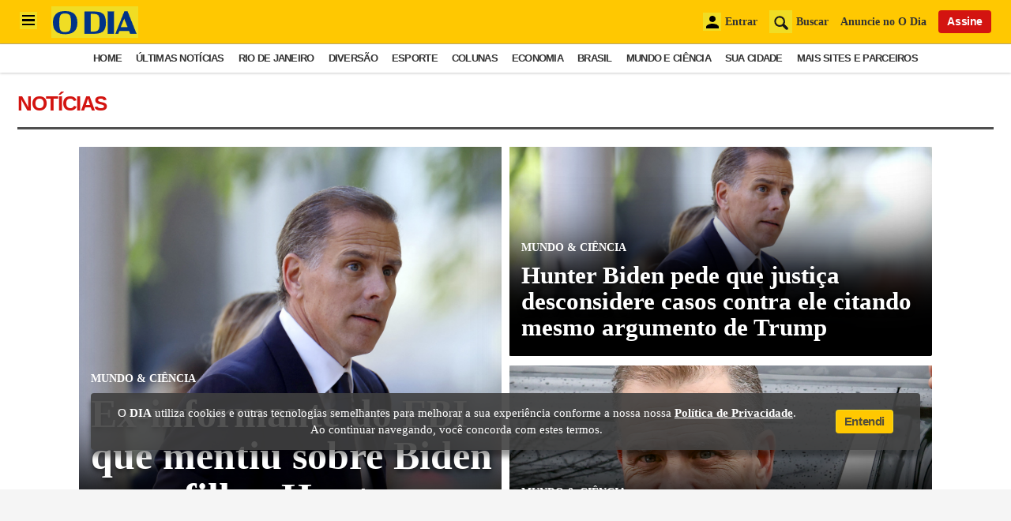

--- FILE ---
content_type: text/css
request_url: https://odia.ig.com.br/2020/desktop/static/CACHE/css/style.min.css
body_size: 19109
content:
@charset "UTF-8";/*! normalize.css v8.0.1 | MIT License | github.com/necolas/normalize.css */html{line-height:1.15;-webkit-text-size-adjust:100%}body{margin:0}main{display:block}h1{font-size:2em;margin:.67em 0}hr{-webkit-box-sizing:content-box;box-sizing:content-box;height:0;overflow:visible}pre{font-family:monospace,monospace;font-size:1em}a{background-color:transparent}abbr[title]{border-bottom:none;text-decoration:underline;-webkit-text-decoration:underline dotted;text-decoration:underline dotted}b,strong{font-weight:bolder}code,kbd,samp{font-family:monospace,monospace;font-size:1em}small{font-size:80%}sub,sup{font-size:75%;line-height:0;position:relative;vertical-align:baseline}sub{bottom:-.25em}sup{top:-.5em}img{border-style:none}button,input,optgroup,select,textarea{font-family:inherit;font-size:100%;line-height:1.15;margin:0}button,input{overflow:visible}button,select{text-transform:none}[type=button],[type=reset],[type=submit],button{-webkit-appearance:button}[type=button]::-moz-focus-inner,[type=reset]::-moz-focus-inner,[type=submit]::-moz-focus-inner,button::-moz-focus-inner{border-style:none;padding:0}[type=button]:-moz-focusring,[type=reset]:-moz-focusring,[type=submit]:-moz-focusring,button:-moz-focusring{outline:1px dotted ButtonText}fieldset{padding:.35em .75em .625em}legend{-webkit-box-sizing:border-box;box-sizing:border-box;color:inherit;display:table;max-width:100%;padding:0;white-space:normal}progress{vertical-align:baseline}textarea{overflow:auto}[type=checkbox],[type=radio]{-webkit-box-sizing:border-box;box-sizing:border-box;padding:0}[type=number]::-webkit-inner-spin-button,[type=number]::-webkit-outer-spin-button{height:auto}[type=search]{-webkit-appearance:textfield;outline-offset:-2px}[type=search]::-webkit-search-decoration{-webkit-appearance:none}::-webkit-file-upload-button{-webkit-appearance:button;font:inherit}details{display:block}summary{display:list-item}template{display:none}[hidden]{display:none}:root{--grid-margin-desktop:22px;--grid-gutter-desktop:25px;--grid-column-width-desktop:72px;--grid-margin-tablet:16px;--grid-gutter-tablet:25px;--grid-column-width-tablet:72px;--grid-margin-phone:16px;--grid-gutter-phone:25px;--grid-column-width-phone:72px}.mocked{margin:0 auto;position:relative}.flex,.row{display:-webkit-box;display:-ms-flexbox;display:flex}.col{-ms-flex-preferred-size:72px;flex-basis:72px}.block{display:block}.flex-wrap{-ms-flex-wrap:nowrap;flex-wrap:nowrap}.column{margin:0 12.5px}.grid-column-with-aside{display:-ms-grid;display:grid;-ms-grid-columns:2fr minmax(20%,300px);grid-template-columns:2fr minmax(20%,300px);grid-gap:25px}@media (max-width:719px) and (min-width:320px){.grid{-webkit-box-orient:horizontal;-webkit-box-direction:normal;-ms-flex-flow:row wrap;flex-flow:row wrap;-webkit-box-align:stretch;-ms-flex-align:stretch;align-items:stretch;display:-ms-grid;display:grid;margin:0;grid-gap:25px;grid-gap:var(--grid-gutter-phone,25px);grid-template-columns:repeat(4,minmax(0,1fr))}.container{-webkit-box-sizing:border-box;box-sizing:border-box;margin:0 auto;padding:var(--grid-margin-phone,22px)}.xs-1{grid-column-end:span 1;-ms-grid-column-span:1}.xs-2{grid-column-end:span 2;-ms-grid-column-span:2}.xs-3{grid-column-end:span 3;-ms-grid-column-span:3}.xs-4{grid-column-end:span 4;-ms-grid-column-span:4}}@media (max-width:1023px) and (min-width:720px){.grid{-webkit-box-orient:horizontal;-webkit-box-direction:normal;-ms-flex-flow:row wrap;flex-flow:row wrap;-webkit-box-align:stretch;-ms-flex-align:stretch;align-items:stretch;display:-ms-grid;display:grid;margin:0;grid-gap:25px;grid-gap:var(--grid-gutter-tablet,25px);grid-template-columns:repeat(8,minmax(0,1fr))}.container{-webkit-box-sizing:border-box;box-sizing:border-box;margin:0 auto;padding:var(--grid-margin-tablet,22px)}.sm-1{grid-column-end:span 1;-ms-grid-column-span:1}.sm-2{grid-column-end:span 2;-ms-grid-column-span:2}.sm-3{grid-column-end:span 3;-ms-grid-column-span:3}.sm-4{grid-column-end:span 4;-ms-grid-column-span:4}.sm-5{grid-column-end:span 5;-ms-grid-column-span:5}.sm-6{grid-column-end:span 6;-ms-grid-column-span:6}.sm-7{grid-column-end:span 7;-ms-grid-column-span:7}.sm-8{grid-column-end:span 8;-ms-grid-column-span:8}}@media (min-width:1024px){.grid{-webkit-box-orient:horizontal;-webkit-box-direction:normal;-ms-flex-flow:row wrap;flex-flow:row wrap;-webkit-box-align:stretch;-ms-flex-align:stretch;align-items:stretch;display:-ms-grid;display:grid;margin:0;grid-gap:25px;grid-gap:var(--grid-gutter-desktop,25px);grid-template-columns:repeat(12,minmax(0,1fr))}.container{-webkit-box-sizing:border-box;box-sizing:border-box;margin:0 auto;padding:var(--grid-margin-desktop,22px)}.md-1{grid-column:span 1;-ms-grid-column-span:1}.md-2{grid-column:span 2;-ms-grid-column-span:2}.md-3{grid-column:span 3;-ms-grid-column-span:3}.md-4{grid-column:span 4;-ms-grid-column-span:4}.md-5{grid-column:span 5;-ms-grid-column-span:5}.md-6{grid-column:span 6;-ms-grid-column-span:6}.md-7{grid-column:span 7;-ms-grid-column-span:7}.md-8{grid-column:span 8;-ms-grid-column-span:8}.md-9{grid-column:span 9;-ms-grid-column-span:9}.md-10{grid-column:span 10;-ms-grid-column-span:10}.md-11{grid-column:span 11;-ms-grid-column-span:11}.md-12{grid-column:span 12;-ms-grid-column-span:12}}@media (min-width:1200px){.mocked{max-width:1280px;margin:0 auto;position:relative}.container{max-width:1280px}}:root{--darkmodeBackground:#212121;--darkmodeType:#f1f1f1;--darkmodeAds:#181818;--darkmodeLines:#3b3b3b;--darkmodeSubtitle:#b5b4b1}*{list-style:none;margin:0;padding:0;-webkit-font-smoothing:antialiased;-webkit-tap-highlight-color:transparent;-webkit-touch-callout:none}html{margin:0;padding:0;overflow-x:hidden}.switch{display:inline-block;height:34px;position:relative;width:60px}.switch input{display:none}.switch input:checked+.slider #night{fill:#fff}.switch input:checked+.slider:before{-webkit-transform:translateX(26px);transform:translateX(26px);background:#181818}.switch .slider{bottom:0;cursor:pointer;left:0;position:absolute;right:0;top:0;-webkit-transition:.3s;transition:.3s}.switch .slider:before{background-color:#fff;bottom:4px;content:"";height:26px;left:4px;position:absolute;-webkit-transition:.3s;transition:.3s;width:26px}.switch .slider.round{border-radius:34px}.switch .slider.round:before{border-radius:50%}.switch .slider svg{position:absolute;top:8px;width:18px;height:18px;cursor:pointer}.switch .slider #night{right:8px}.switch .slider #light{left:8px}:root[data-theme=dark] body{background:var(--darkmodeBackground);color:var(--darkmodeType)}:root[data-theme=dark] .fb-comments.widget{background:#f1f1f1}:root[data-theme=dark] #cidade-modal #cidades-list .cidade-box .titulo,:root[data-theme=dark] #plantao__home a p.title,:root[data-theme=dark] .article-body div.texto,:root[data-theme=dark] .article-body p,:root[data-theme=dark] .article-body p.texto,:root[data-theme=dark] .audio-player-odia .title,:root[data-theme=dark] .content-module.maislidas ul li a,:root[data-theme=dark] .escolhaeditor ul li p.title,:root[data-theme=dark] .gallery__image-view figcaption span.legenda,:root[data-theme=dark] .global-menu .c-menu__item a,:root[data-theme=dark] .global-menu .c-menu__item div,:root[data-theme=dark] .header__canal .nav__link,:root[data-theme=dark] .relacionadas-content .caption-related h4,:root[data-theme=dark] .teaser p.title,:root[data-theme=dark] .thirdy .title-article .content,:root[data-theme=dark] .thumbnails-e .syndicatedItem .video-title,:root[data-theme=dark] .thumbnails-e .video-title,:root[data-theme=dark] .thumbnails-f-injected .syndicatedItem .video-title,:root[data-theme=dark] .thumbnails-f-injected .video-title,:root[data-theme=dark] .thumbnails-g-injected .video-title,:root[data-theme=dark] .ultimas__noticias.internas .teaser p.title,:root[data-theme=dark] .videoCube a,:root[data-theme=dark] aside .maislidas ul li a,:root[data-theme=dark] footer ul.indice-rodape li a{color:var(--darkmodeType)}:root[data-theme=dark] .video-title{color:var(--darkmodeType)!important}:root[data-theme=dark] #plantao__home .name-section a,:root[data-theme=dark] #plantao__home a time,:root[data-theme=dark] .ads span.pubtitle,:root[data-theme=dark] .article .canal--chumbo a,:root[data-theme=dark] .article-body .autores .author span.email,:root[data-theme=dark] .c-menu__item ul li.c-menu__subitem a,:root[data-theme=dark] .canal--chumbo,:root[data-theme=dark] .canal--chumbo .teaser .chapeu,:root[data-theme=dark] .canal--chumbo header span.section,:root[data-theme=dark] .canal--chumbo header span.section a,:root[data-theme=dark] .edicaodigital .action small,:root[data-theme=dark] .empilhamento__autor .biografia-autor .bio .description,:root[data-theme=dark] .header__canal .name-section .tagline,:root[data-theme=dark] .horoscopo-dia header,:root[data-theme=dark] .horoscopo-dia p,:root[data-theme=dark] .lista-signos h3,:root[data-theme=dark] .lista-signos-menu h3,:root[data-theme=dark] .modal-content span.title,:root[data-theme=dark] .progress-bar,:root[data-theme=dark] .social small,:root[data-theme=dark] .teaser .related li a,:root[data-theme=dark] .teaser p,:root[data-theme=dark] .teaser p.lead,:root[data-theme=dark] .termos-box label,:root[data-theme=dark] .ultimas__noticias .teaser p,:root[data-theme=dark] article .author,:root[data-theme=dark] article .autores .author span.email,:root[data-theme=dark] article figcaption span,:root[data-theme=dark] article time,:root[data-theme=dark] footer .endfooter li a,:root[data-theme=dark] main .author,:root[data-theme=dark] main header>h2,:root[data-theme=dark] main time{color:var(--darkmodeSubtitle)}:root[data-theme=dark] .video-description{color:var(--darkmodeSubtitle)!important}:root[data-theme=dark] .choice-team .list-teams,:root[data-theme=dark] .colunistas__home,:root[data-theme=dark] .colunistas__home .swiper-slide,:root[data-theme=dark] .colunistas__home:after,:root[data-theme=dark] .colunistas__home:before,:root[data-theme=dark] .conatiner-signos,:root[data-theme=dark] .content-ads,:root[data-theme=dark] .global-menu,:root[data-theme=dark] .intext-ads,:root[data-theme=dark] .modal-content,:root[data-theme=dark] .teaser .cover,:root[data-theme=dark] .wrapper-section{background:var(--darkmodeAds)}:root[data-theme=dark] .coluna-main+.coluna-main:before,:root[data-theme=dark] .news-4-columns .ads:before,:root[data-theme=dark] .news-4-columns article+article:before,:root[data-theme=dark] aside:before{background:var(--darkmodeLines)}:root[data-theme=dark] #plantao__home .elements-plantao,:root[data-theme=dark] .canal .name-section,:root[data-theme=dark] .linha,:root[data-theme=dark] .manchetao-com-sem-foto .linha:last-child,:root[data-theme=dark] .module-press .intro,:root[data-theme=dark] .skeletor-cls .linha:last-child,:root[data-theme=dark] .teaser .namesection,:root[data-theme=dark] .ultimas__noticias .linha,:root[data-theme=dark] .ultimas__noticias .name-section,:root[data-theme=dark] aside .name-section,:root[data-theme=dark] main header{border-bottom:1px solid var(--darkmodeLines)}:root[data-theme=dark] .tags li{background:var(--darkmodeAds);border:1px solid var(--darkmodeLines)}:root[data-theme=dark] .tags li a{color:var(--darkmodeType)}:root[data-theme=dark] .news-4-columns,:root[data-theme=dark] .related-issue{border-top:1px solid var(--darkmodeLines)}:root[data-theme=dark] .container_newsletter{background:var(--darkmodeAds);border:1px solid var(--darkmodeLines)}:root[data-theme=dark] .container_newsletter p{color:var(--darkmodeSubtitle)}:root[data-theme=dark] .container_newsletter .news__letter form{background:var(--darkmodeAds)}:root[data-theme=dark] .skeletor-cls .wrapper .card-ultimas-artigos .chapeu::after,:root[data-theme=dark] .skeletor-cls .wrapper .card-ultimas-artigos .img::after,:root[data-theme=dark] .skeletor-cls .wrapper .card-ultimas-artigos .time::after,:root[data-theme=dark] .skeletor-cls .wrapper .card-ultimas-artigos .title::after{background:-webkit-gradient(linear,left top,right top,from(#3b3b3b),color-stop(#383838),to(#3b3b3b));background:linear-gradient(90deg,#3b3b3b,#383838,#3b3b3b)}:root[data-theme=dark] #extras-home .skeletor-cls .wrapper .card-ultimas-artigos .chapeu,:root[data-theme=dark] #extras-home .skeletor-cls .wrapper .card-ultimas-artigos .img,:root[data-theme=dark] #extras-home .skeletor-cls .wrapper .card-ultimas-artigos .time,:root[data-theme=dark] #extras-home .skeletor-cls .wrapper .card-ultimas-artigos .title,:root[data-theme=dark] aside .skeletor-cls .wrapper .card-ultimas-artigos .chapeu,:root[data-theme=dark] aside .skeletor-cls .wrapper .card-ultimas-artigos .img,:root[data-theme=dark] aside .skeletor-cls .wrapper .card-ultimas-artigos .time,:root[data-theme=dark] aside .skeletor-cls .wrapper .card-ultimas-artigos .title{background:var(--darkmodeLines)}:root[data-theme=dark] footer{background:var(--darkmodeLines)}:root[data-theme=dark] .thirdy{background:var(--darkmodeAds)}:root[data-theme=dark] .secundary{background:#383838}:root[data-theme=dark] .secundary nav li{border-left:1px solid #383838;border-right:1px solid #383838}:root[data-theme=dark] .secundary nav li a{color:var(--darkmodeType)}:root[data-theme=dark] .secundary .submenu{background:#383838}:root[data-theme=dark] .secundary nav li.has-subitens:hover:after{background:#383838}:root[data-theme=dark] .organic-thumbs-feed-01-c1,:root[data-theme=dark] .thumbs-feed-01,:root[data-theme=dark] .thumbs-feed-01-a{border-color:var(--darkmodeLines)}:root[data-theme=dark] [data-feed-main-container-id=taboola--internal].tbl-feed-frame-DIVIDER .tbl-feed-card,:root[data-theme=dark] [data-feed-main-container-id=taboola-container-article].tbl-feed-frame-DIVIDER .tbl-feed-card{-webkit-box-shadow:0 1px var(--darkmodeLines);box-shadow:0 1px var(--darkmodeLines)}:root[data-theme=dark] .audio-player-odia .control svg,:root[data-theme=dark] .c-menu__item svg,:root[data-theme=dark] .global-menu .wrapper-header .cross svg,:root[data-theme=dark] .modal-content .back-login svg,:root[data-theme=dark] .related-issue button svg{fill:var(--darkmodeSubtitle)}:root[data-theme=dark] .maislidas ul li+li,:root[data-theme=dark] .thumbnails-e .trc-widget-footer{border-top:1px solid var(--darkmodeLines)}:root[data-theme=dark] #tbColThree .thumbnails-g-injected .videoCube:nth-child(1),:root[data-theme=dark] #tbColThree .thumbnails-g-injected .videoCube:nth-child(2),:root[data-theme=dark] #tbColTwo .thumbnails-f-injected .videoCube:nth-child(1),:root[data-theme=dark] #tbColTwo .thumbnails-f-injected .videoCube:nth-child(5),:root[data-theme=dark] .colunistas__home .swiper-slide,:root[data-theme=dark] .escolhaeditor ul li,:root[data-theme=dark] .thumbnails-e .tbColOne .videoCube:nth-child(1),:root[data-theme=dark] .thumbnails-e .tbColOne .videoCube:nth-child(2){border-bottom:1px solid var(--darkmodeLines)}:root[data-theme=dark] .related-issue button{background:var(--darkmodeAds);border:1px solid var(--darkmodeLines)}:root[data-theme=dark] .related-issue button span{color:var(--darkmodeType)}:root[data-theme=dark] #tbColTwo .thumbnails-f-injected .videoCube:nth-child(4),:root[data-theme=dark] .colunistas__home,:root[data-theme=dark] .colunistas__home:after,:root[data-theme=dark] .colunistas__home:before,:root[data-theme=dark] .edicaodigital .action+.action{border-top:1px solid var(--darkmodeLines);border-bottom:1px solid var(--darkmodeLines)}:root[data-theme=dark] .thumbnails-e #tbColTwo{border-left:1px solid var(--darkmodeLines);border-right:1px solid var(--darkmodeLines)}:root[data-theme=dark] .secundary .submenu li:hover{border-left:1px solid #383838;border-right:1px solid #383838}:root[data-theme=dark] .audio-player-odia,:root[data-theme=dark] section:not(.widget-especial):not(.tvodia__module) .teaser:not(.destaque--foto) .data-float{background:var(--darkmodeBackground)}:root[data-theme=dark] .audio-player-odia,:root[data-theme=dark] .choice-team .list-teams,:root[data-theme=dark] .conatiner-signos,:root[data-theme=dark] .modal-content,:root[data-theme=dark] .wrapper-section{border:1px solid var(--darkmodeLines)}:root[data-theme=dark] .choice-team .list-teams ul li,:root[data-theme=dark] .lista-signos ul li,:root[data-theme=dark] .lista-signos-menu ul li a,:root[data-theme=dark] .lista-times-menu ul li a{opacity:1}:root[data-theme=dark] .choice-team .intro{color:var(--darkmodeSubtitle)}:root[data-theme=dark] .choice-team .header-teams{background:#000}:root[data-theme=dark] .choice-team .header-teams h2{color:var(--darkmodeSubtitle)}:root[data-theme=dark] section.canal--chumbo .teaser a:hover p.title{color:#d31410}:root[data-theme=dark] .read-more-article::before{background:-webkit-gradient(linear,left top,left bottom,color-stop(0,rgba(255,255,255,0)),color-stop(50%,#212121),to(#212121));background:linear-gradient(180deg,rgba(255,255,255,0) 0,#212121 50%,#212121)}:root[data-theme=dark] ::-webkit-progress-value{background-color:#d31410}:root[data-theme=dark] ::-moz-progress-bar{background-color:#d31410}:root[data-theme=dark] .lista-signos{margin-top:0!important;padding-top:0!important;border:none!important}:root[data-theme=dark] .escolhaeditor ul li:last-child,:root[data-theme=dark] .linha:last-child{border:none}:root[data-theme=dark] #cidade-modal #cidades-list .cidade-box .wrap-data button{border:1px solid var(--darkmodeLines);background:0 0;color:var(--darkmodeType)}:root[data-theme=dark] .article .canal--verde a,:root[data-theme=dark] .canal--verde,:root[data-theme=dark] .canal--verde .teaser .chapeu,:root[data-theme=dark] .canal--verde header span.section,:root[data-theme=dark] .canal--verde header span.section a{color:#76a700}:root[data-theme=dark] .article .canal--roxo a,:root[data-theme=dark] .canal--roxo,:root[data-theme=dark] .canal--roxo .teaser .chapeu,:root[data-theme=dark] .canal--roxo header span.section,:root[data-theme=dark] .canal--roxo header span.section a{color:#429ac7}:root[data-theme=dark] .revue--inside-article>.flex p{color:var(--darkmodeSubtitle)}:root[data-theme=dark] .revue--inside-article>.flex form input[type=email]{color:var(--darkmodeType)}:root[data-theme=dark] .revue--inside-article>.flex form input[type=email]:-moz-placeholder,:root[data-theme=dark] .revue--inside-article>.flex form input[type=email]:-ms-input-placeholder,:root[data-theme=dark] .revue--inside-article>.flex form input[type=email]::-moz-placeholder,:root[data-theme=dark] .revue--inside-article>.flex form input[type=email]::-webkit-input-placeholder{color:var(--darkmodeSubtitle)}body{width:100%;background:#f7f7f7;color:#333;font-family:ODia-Regular,serif;overflow-x:hidden;margin:0;padding:0;-webkit-font-smoothing:antialiased;-webkit-text-size-adjust:100%;text-rendering:auto;text-shadow:0 0 1px transparent}input{outline:0}a,div,input{-webkit-tap-highlight-color:transparent}html a,html div,html input{-webkit-tap-highlight-color:transparent}figure,h1,h2,h3,h4,h5,p,ul{padding:0;margin:0}a,a:hover{text-decoration:none}li{list-style:none}.between{-webkit-box-pack:justify;-ms-flex-pack:justify;justify-content:space-between}.around{-ms-flex-pack:distribute;justify-content:space-around}.end{-webkit-box-pack:end;-ms-flex-pack:end;justify-content:flex-end}.wrap{-ms-flex-wrap:wrap;flex-wrap:wrap}.flex-elements{-ms-flex-preferred-size:100%;flex-basis:100%;-webkit-box-flex:0;-ms-flex-positive:0;flex-grow:0}.center{-webkit-box-pack:center;-ms-flex-pack:center;justify-content:center}.align-center{-webkit-box-align:center;-ms-flex-align:center;align-items:center}.align-start{-webkit-box-align:start;-ms-flex-align:start;align-items:flex-start}.align-end{-webkit-box-align:end;-ms-flex-align:end;align-items:flex-end}.grow-1{-webkit-box-flex:1;-ms-flex-positive:1;flex-grow:1}.sticky{position:-webkit-sticky;position:sticky;top:0}.sticky-utlimas-home{top:100px}.ads{line-height:1;position:relative;display:block}.ultimas__noticias .ads{padding:0}.hardnews .ads{padding:0 0 30px 0}.canal .linha+.ads{padding:0}.fotogalerias__module .ads{padding:30px 0 0}#extras-home .ads{padding:0;position:-webkit-sticky;position:sticky;top:0}#horizontal01,#horizontal02,#horizontal03,#horizontal04,#horizontal05,#horizontal06,#horizontal07,#horizontal08,#horizontal09,#horizontal10{min-height:250px;width:100%;height:100%;display:-webkit-box;display:-ms-flexbox;display:flex}.scrollable{overflow-x:hidden;overflow-y:auto}img[data-src]{word-break:break-word}img.lazyloaded{opacity:1!important;-webkit-transition:opacity .3s;transition:opacity .3s}.hide{display:none}.ver--mais__editoria{margin-top:30px;-webkit-box-orient:vertical;-webkit-box-direction:normal;-ms-flex-direction:column;flex-direction:column;-webkit-box-pack:center;-ms-flex-pack:center;justify-content:center;height:45px;overflow:hidden;-webkit-transition:height .66s ease-out;transition:height .66s ease-out}#player-dazn{min-height:250px;display:block}.loading{height:100px}.ver--mais__editoria .loader{margin-bottom:15px}.ver--mais__editoria a{width:250px;margin:0 auto}.mrgtop-section{margin-top:1.5rem}.text-center{text-align:center}.height-100{height:100%}.icones{position:absolute;top:15px;left:15px;z-index:1}.icones span.video{width:22px;padding:3px;height:22px;background:url([data-uri]);border-radius:50%;border:1px solid #ffc801;background-size:50%;background-position:8px 50%;background-repeat:no-repeat;background-color:#ffc801}.tvodia__module .icones span.video:after,.tvodia__module .icones span.video:before{visibility:hidden}.icones span.fotogaleria{width:22px;padding:3px;height:22px;background:url([data-uri]);border-radius:50%;border:1px solid #ffc801;background-size:55%;background-position:center center;background-repeat:no-repeat;background-color:#ffc801}.pnosp-branding-text{color:#000}.icones span+span{margin-left:5px}.ads span.pubtitle{width:100%;color:#000;text-transform:uppercase;font-size:10px;font-family:Open-Sans-Regular,sans-serif;text-align:center;-webkit-letter-spacing:.5px;-moz-letter-spacing:.5px;-ms-letter-spacing:.5px;letter-spacing:.5px;padding:0 0 5px;display:block;position:relative;opacity:1}.margin-next-element{margin-bottom:3rem}.content-ads{background:#f1f1f1;text-align:center;min-height:90px;background-image:url(/2020/common/static/CACHE/img/icon-ad.png);background-position:center center;background-size:20px;background-repeat:no-repeat}[id^=quadrado],[id^=retangulo]{min-height:250px}.swiper-pagination{margin-top:20px}.swiper-pagination .swiper-pagination-bullet{width:40px;height:5px;border-radius:4px;background:#ccc;cursor:pointer;outline:0}.swiper-pagination .swiper-pagination-bullet-active{background:#333}.swiper-pagination .swiper-pagination-bullet+.swiper-pagination-bullet{margin-left:10px}.swiper-slide{-webkit-transform-style:preserve-3d;transform-style:preserve-3d;-ms-flex-negative:0;flex-shrink:0;width:100%;position:relative}.swiper-container{position:relative;overflow:hidden}.swiper-button-next,.swiper-button-prev{line-height:1;cursor:pointer;outline:0}.swiper-button-disabled{opacity:.3}.swiper-button-prev{-webkit-transform:rotate(180deg);transform:rotate(180deg)}.swiper-wrapper{position:relative;width:100%;z-index:1;display:-webkit-box;display:-ms-flexbox;display:flex;-webkit-transform-style:preserve-3d;transform-style:preserve-3d;-webkit-transition-property:-webkit-transform;transition-property:-webkit-transform;transition-property:transform;transition-property:transform,-webkit-transform;-webkit-box-sizing:content-box;box-sizing:content-box}.loader{border:4px solid #f3f3f3;border-top:4px solid #002660;border-radius:50%;width:30px;height:30px;text-align:center;-webkit-animation:spin 1s linear infinite;animation:spin 1s linear infinite;margin:0 auto;display:inline-block}.fade{-webkit-animation-name:fade-in;animation-name:fade-in;-webkit-animation-duration:1s;animation-duration:1s}.blur{-webkit-filter:blur(8px);filter:blur(8px);-webkit-transform:scale(1);transform:scale(1)}@keyframes fade-in{0%{-webkit-filter:blur(8px)}100%{-webkit-filter:blur(0)}}@-webkit-keyframes fade-in{0%{-webkit-filter:blur(8px)}100%{-webkit-filter:blur(0)}}@-webkit-keyframes spin{0%{-webkit-transform:rotate(0);transform:rotate(0)}100%{-webkit-transform:rotate(360deg);transform:rotate(360deg)}}@keyframes spin{0%{-webkit-transform:rotate(0);transform:rotate(0)}100%{-webkit-transform:rotate(360deg);transform:rotate(360deg)}}.ultimas__noticias:not(.internas) .teaser{overflow:hidden;height:calc(100%);-webkit-box-pack:start;-ms-flex-pack:start;justify-content:start;-webkit-box-sizing:border-box;box-sizing:border-box}.ultimas__noticias:not(.internas) .teaser img{width:100%;height:auto;display:block}.ultimas__noticias.internas .teaser img{width:100%;height:auto;display:block}.ultimas__noticias.internas .teaser p.title,.ultimas__noticias:not(.internas) .teaser p.title{font-size:1.4em;line-height:1.3;letter-spacing:-.010rem}#ultimas-home-bottom .linha:nth-child(1) .teaser p.title{font-size:32px}.teaser .chapeu{font-family:Open-Sans-Regular,sans-serif;font-size:12px;text-transform:uppercase;font-weight:600;letter-spacing:.6px;display:-webkit-box;display:-ms-flexbox;display:flex;padding-bottom:5px;line-height:1.1}.chapeu.exclusivo,.chapeu.publieditorial{text-indent:-9999px;line-height:0;margin-top:-5px;display:inline-block}.chapeu.exclusivo:after{background:#d31410;color:#fff;padding:0 5px;content:'Exclusivo';position:relative;border-radius:3px;font-weight:700;text-indent:0;display:-webkit-box;display:-ms-flexbox;display:flex;line-height:initial}.chapeu.publieditorial:after{background:#2980b9;color:#fff;padding:5px 10px;content:'Publieditorial';position:relative;border-radius:3px;font-weight:700;text-indent:0;display:-webkit-box;display:-ms-flexbox;display:flex;line-height:initial}.ultimas__noticias .teaser p{font-size:1em;padding-top:5px;color:#555}.ultimas__noticias time{font-family:Open-Sans-Regular,sans-serif;font-size:12px;line-height:16px;color:#555;display:block;padding-top:10px;margin-top:15px}.ultimas__noticias.internas .teaser picture,.ultimas__noticias:not(.internas) .teaser picture,.ultimas__vertical .teaser picture{margin-left:3%}.ultimas__noticias .wrap-data{width:100%}.flex.reverse{-webkit-box-orient:horizontal;-webkit-box-direction:reverse;-ms-flex-direction:row-reverse;flex-direction:row-reverse}.btn--verde{background:#4e6d02;display:inline-block;font-family:Open-Sans-Regular,sans-serif;font-size:14px;border-radius:3px;padding:8px 15px;text-align:center;border:none;outline:0;color:#fff;font-weight:600;letter-spacing:-.025rem;cursor:pointer;border:1px solid rgba(78,109,2,.9);border-bottom-color:#4e6d02;border-bottom-width:2px;border-radius:4px}.especial-dock--verde{background:#4e6d02;border-radius:4px;overflow:hidden}section.canal--verde .teaser a:hover p.title{color:#4e6d02;-webkit-transition:color .3s ease-in-out;transition:color .3s ease-in-out}.btn--verde.large{padding:10px 20px;font-size:16px}.btn--verde.small{padding:5px 10px;font-size:15px}.btn--branco{color:#333;border:1px solid #e9e9e9;border-bottom-color:#d5d5d5;border-bottom-width:2px;border-radius:4px}.article .canal--verde a,.canal--verde,.canal--verde .teaser .chapeu,.canal--verde header span.section,.canal--verde header span.section a{color:#4e6d02}.teaser .chapeu.canal--cor-canal{color:#4e6d02}.btn--vermelho{background:#d31410;display:inline-block;font-family:Open-Sans-Regular,sans-serif;font-size:14px;border-radius:3px;padding:8px 15px;text-align:center;border:none;outline:0;color:#fff;font-weight:600;letter-spacing:-.025rem;cursor:pointer;border:1px solid rgba(211,20,16,.9);border-bottom-color:#d31410;border-bottom-width:2px;border-radius:4px}.especial-dock--vermelho{background:#d31410;border-radius:4px;overflow:hidden}section.canal--vermelho .teaser a:hover p.title{color:#d31410;-webkit-transition:color .3s ease-in-out;transition:color .3s ease-in-out}.btn--vermelho.large{padding:10px 20px;font-size:16px}.btn--vermelho.small{padding:5px 10px;font-size:15px}.btn--branco{color:#333;border:1px solid #e9e9e9;border-bottom-color:#d5d5d5;border-bottom-width:2px;border-radius:4px}.article .canal--vermelho a,.canal--vermelho,.canal--vermelho .teaser .chapeu,.canal--vermelho header span.section,.canal--vermelho header span.section a{color:#d31410}.teaser .chapeu.canal--cor-canal{color:#d31410}.btn--roxo{background:#286d90;display:inline-block;font-family:Open-Sans-Regular,sans-serif;font-size:14px;border-radius:3px;padding:8px 15px;text-align:center;border:none;outline:0;color:#fff;font-weight:600;letter-spacing:-.025rem;cursor:pointer;border:1px solid rgba(40,109,144,.9);border-bottom-color:#286d90;border-bottom-width:2px;border-radius:4px}.especial-dock--roxo{background:#286d90;border-radius:4px;overflow:hidden}section.canal--roxo .teaser a:hover p.title{color:#286d90;-webkit-transition:color .3s ease-in-out;transition:color .3s ease-in-out}.btn--roxo.large{padding:10px 20px;font-size:16px}.btn--roxo.small{padding:5px 10px;font-size:15px}.btn--branco{color:#333;border:1px solid #e9e9e9;border-bottom-color:#d5d5d5;border-bottom-width:2px;border-radius:4px}.article .canal--roxo a,.canal--roxo,.canal--roxo .teaser .chapeu,.canal--roxo header span.section,.canal--roxo header span.section a{color:#286d90}.teaser .chapeu.canal--cor-canal{color:#286d90}.btn--chumbo{background:#333;display:inline-block;font-family:Open-Sans-Regular,sans-serif;font-size:14px;border-radius:3px;padding:8px 15px;text-align:center;border:none;outline:0;color:#fff;font-weight:600;letter-spacing:-.025rem;cursor:pointer;border:1px solid rgba(51,51,51,.9);border-bottom-color:#333;border-bottom-width:2px;border-radius:4px}.especial-dock--chumbo{background:#333;border-radius:4px;overflow:hidden}section.canal--chumbo .teaser a:hover p.title{color:#333;-webkit-transition:color .3s ease-in-out;transition:color .3s ease-in-out}.btn--chumbo.large{padding:10px 20px;font-size:16px}.btn--chumbo.small{padding:5px 10px;font-size:15px}.btn--branco{color:#333;border:1px solid #e9e9e9;border-bottom-color:#d5d5d5;border-bottom-width:2px;border-radius:4px}.article .canal--chumbo a,.canal--chumbo,.canal--chumbo .teaser .chapeu,.canal--chumbo header span.section,.canal--chumbo header span.section a{color:#333}.teaser .chapeu.canal--cor-canal{color:#333}.btn--ouro{background:#73623f;display:inline-block;font-family:Open-Sans-Regular,sans-serif;font-size:14px;border-radius:3px;padding:8px 15px;text-align:center;border:none;outline:0;color:#fff;font-weight:600;letter-spacing:-.025rem;cursor:pointer;border:1px solid rgba(115,98,63,.9);border-bottom-color:#73623f;border-bottom-width:2px;border-radius:4px}.especial-dock--ouro{background:#73623f;border-radius:4px;overflow:hidden}section.canal--ouro .teaser a:hover p.title{color:#73623f;-webkit-transition:color .3s ease-in-out;transition:color .3s ease-in-out}.btn--ouro.large{padding:10px 20px;font-size:16px}.btn--ouro.small{padding:5px 10px;font-size:15px}.btn--branco{color:#333;border:1px solid #e9e9e9;border-bottom-color:#d5d5d5;border-bottom-width:2px;border-radius:4px}.article .canal--ouro a,.canal--ouro,.canal--ouro .teaser .chapeu,.canal--ouro header span.section,.canal--ouro header span.section a{color:#73623f}.teaser .chapeu.canal--cor-canal{color:#73623f}.btn--amarelo{background:#ffc801;display:inline-block;font-family:Open-Sans-Regular,sans-serif;font-size:14px;border-radius:3px;padding:8px 15px;text-align:center;border:none;outline:0;color:#fff;font-weight:600;letter-spacing:-.025rem;cursor:pointer;border:1px solid rgba(240,221,36,.9);border-bottom-color:#ffc801;border-bottom-width:2px;border-radius:4px}.especial-dock--amarelo{background:#ffc801;border-radius:4px;overflow:hidden}section.canal--amarelo .teaser a:hover p.title{color:#ffc801;-webkit-transition:color .3s ease-in-out;transition:color .3s ease-in-out}.btn--amarelo.large{padding:10px 20px;font-size:16px}.btn--amarelo.small{padding:5px 10px;font-size:15px}.btn--branco{color:#333;border:1px solid #e9e9e9;border-bottom-color:#d5d5d5;border-bottom-width:2px;border-radius:4px}.article .canal--amarelo a,.canal--amarelo,.canal--amarelo .teaser .chapeu,.canal--amarelo header span.section,.canal--amarelo header span.section a{color:#ffc801}.teaser .chapeu.canal--cor-canal{color:#ffc801}.btn--azul{background:#3373e0;display:inline-block;font-family:Open-Sans-Regular,sans-serif;font-size:14px;border-radius:3px;padding:8px 15px;text-align:center;border:none;outline:0;color:#fff;font-weight:600;letter-spacing:-.025rem;cursor:pointer;border:1px solid rgba(51,115,224,.9);border-bottom-color:#3373e0;border-bottom-width:2px;border-radius:4px}.especial-dock--azul{background:#3373e0;border-radius:4px;overflow:hidden}section.canal--azul .teaser a:hover p.title{color:#3373e0;-webkit-transition:color .3s ease-in-out;transition:color .3s ease-in-out}.btn--azul.large{padding:10px 20px;font-size:16px}.btn--azul.small{padding:5px 10px;font-size:15px}.btn--branco{color:#333;border:1px solid #e9e9e9;border-bottom-color:#d5d5d5;border-bottom-width:2px;border-radius:4px}.article .canal--azul a,.canal--azul,.canal--azul .teaser .chapeu,.canal--azul header span.section,.canal--azul header span.section a{color:#3373e0}.teaser .chapeu.canal--cor-canal{color:#3373e0}.btn--branco{background:#fff;display:inline-block;font-family:Open-Sans-Regular,sans-serif;font-size:14px;border-radius:3px;padding:8px 15px;text-align:center;border:none;outline:0;color:#fff;font-weight:600;letter-spacing:-.025rem;cursor:pointer;border:1px solid rgba(255,255,255,.9);border-bottom-color:#fff;border-bottom-width:2px;border-radius:4px}.especial-dock--branco{background:#fff;border-radius:4px;overflow:hidden}section.canal--branco .teaser a:hover p.title{color:#fff;-webkit-transition:color .3s ease-in-out;transition:color .3s ease-in-out}.btn--branco.large{padding:10px 20px;font-size:16px}.btn--branco.small{padding:5px 10px;font-size:15px}.btn--branco{color:#333;border:1px solid #e9e9e9;border-bottom-color:#d5d5d5;border-bottom-width:2px;border-radius:4px}.article .canal--branco a,.canal--branco,.canal--branco .teaser .chapeu,.canal--branco header span.section,.canal--branco header span.section a{color:#fff}.teaser .chapeu.canal--cor-canal{color:#fff}.btn--preto{background:#181818;display:inline-block;font-family:Open-Sans-Regular,sans-serif;font-size:14px;border-radius:3px;padding:8px 15px;text-align:center;border:none;outline:0;color:#fff;font-weight:600;letter-spacing:-.025rem;cursor:pointer;border:1px solid rgba(24,24,24,.9);border-bottom-color:#181818;border-bottom-width:2px;border-radius:4px}.especial-dock--preto{background:#181818;border-radius:4px;overflow:hidden}section.canal--preto .teaser a:hover p.title{color:#181818;-webkit-transition:color .3s ease-in-out;transition:color .3s ease-in-out}.btn--preto.large{padding:10px 20px;font-size:16px}.btn--preto.small{padding:5px 10px;font-size:15px}.btn--branco{color:#333;border:1px solid #e9e9e9;border-bottom-color:#d5d5d5;border-bottom-width:2px;border-radius:4px}.article .canal--preto a,.canal--preto,.canal--preto .teaser .chapeu,.canal--preto header span.section,.canal--preto header span.section a{color:#181818}.teaser .chapeu.canal--cor-canal{color:#181818}.btn--cinza{background:#716166;display:inline-block;font-family:Open-Sans-Regular,sans-serif;font-size:14px;border-radius:3px;padding:8px 15px;text-align:center;border:none;outline:0;color:#fff;font-weight:600;letter-spacing:-.025rem;cursor:pointer;border:1px solid rgba(113,97,102,.9);border-bottom-color:#716166;border-bottom-width:2px;border-radius:4px}.especial-dock--cinza{background:#716166;border-radius:4px;overflow:hidden}section.canal--cinza .teaser a:hover p.title{color:#716166;-webkit-transition:color .3s ease-in-out;transition:color .3s ease-in-out}.btn--cinza.large{padding:10px 20px;font-size:16px}.btn--cinza.small{padding:5px 10px;font-size:15px}.btn--branco{color:#333;border:1px solid #e9e9e9;border-bottom-color:#d5d5d5;border-bottom-width:2px;border-radius:4px}.article .canal--cinza a,.canal--cinza,.canal--cinza .teaser .chapeu,.canal--cinza header span.section,.canal--cinza header span.section a{color:#716166}.teaser .chapeu.canal--cor-canal{color:#716166}.revue-form-actions{margin-top:20px}.revue-form-actions input{width:100%}section.canal--chumbo.tvodia__module .teaser a:hover p.title{color:#ffc801}.skeletor-cls .ads,.skeletor-cls .linha.flex .teaser{-ms-flex-preferred-size:25%;flex-basis:25%;-webkit-box-flex:0;-ms-flex-positive:0;flex-grow:0;min-height:170px}.skeletor-cls .ads{min-height:250px;overflow:hidden}.skeletor-cls .linha:last-child{border-bottom:1px solid #dfdfdf;padding:0 0 25px}.skeletor-cls .ads,.skeletor-cls .teaser+.teaser{margin-left:12px}.skeletor-cls .wrapper{display:block}.skeletor-cls .wrapper .card-ultimas-artigos{-webkit-box-flex:1;-ms-flex:1;flex:1;margin-bottom:30px}.skeletor-cls .wrapper .card-ultimas-artigos .img{margin-left:3%;-ms-flex-preferred-size:45%;flex-basis:45%;height:120px;display:-webkit-box;display:-ms-flexbox;display:flex;overflow:hidden;position:relative;-webkit-box-align:center;-ms-flex-align:center;align-items:center;background:#ccc}.skeletor-cls .wrapper .card-ultimas-artigos .img::after{content:'';position:absolute;top:0;left:0;width:320px;height:100%;background:-webkit-gradient(linear,left top,right top,from(#ccc),color-stop(#dedede),to(#ccc));background:linear-gradient(90deg,#ccc,#dedede,#ccc);-webkit-animation:progress 1s ease-in-out infinite;animation:progress 1s ease-in-out infinite}.skeletor-cls .wrapper .card-ultimas-artigos .chapeu{position:relative;height:16px;width:40%;margin:1rem 0;overflow:hidden;background:#ccc}.skeletor-cls .wrapper .card-ultimas-artigos .chapeu::after{content:'';position:absolute;top:0;left:0;width:300px;height:100%;background:-webkit-gradient(linear,left top,right top,from(#ccc),color-stop(#dedede),to(#ccc));background:linear-gradient(90deg,#ccc,#dedede,#ccc);-webkit-animation:progress 1s ease-in-out infinite;animation:progress 1s ease-in-out infinite}.skeletor-cls .wrapper .card-ultimas-artigos .title{position:relative;height:36px;width:85%;margin:1rem 0;overflow:hidden;background:#ccc}.skeletor-cls .wrapper .card-ultimas-artigos .title::after{content:'';position:absolute;top:0;left:0;width:300px;height:100%;background:-webkit-gradient(linear,left top,right top,from(#ccc),color-stop(#dedede),to(#ccc));background:linear-gradient(90deg,#ccc,#dedede,#ccc);-webkit-animation:progress 1s ease-in-out infinite;animation:progress 1s ease-in-out infinite}.skeletor-cls .wrapper .card-ultimas-artigos .time{position:relative;height:16px;width:30%;margin:1rem 0;overflow:hidden;background:#ccc}.skeletor-cls .wrapper .card-ultimas-artigos .time::after{content:'';position:absolute;top:0;left:0;width:300px;height:100%;background:-webkit-gradient(linear,left top,right top,from(#ccc),color-stop(#dedede),to(#ccc));background:linear-gradient(90deg,#ccc,#dedede,#ccc);-webkit-animation:progress 1s ease-in-out infinite;animation:progress 1s ease-in-out infinite}#extras-home .skeletor-cls .wrapper .card-ultimas-artigos .img,aside .skeletor-cls .wrapper .card-ultimas-artigos .img{-ms-flex-preferred-size:33%;flex-basis:33%;height:80px}#extras-home .skeletor-cls .wrapper .card-ultimas-artigos .chapeu,aside .skeletor-cls .wrapper .card-ultimas-artigos .chapeu{width:100%;margin:.5rem 0;height:16px}#extras-home .skeletor-cls .wrapper .card-ultimas-artigos .title,aside .skeletor-cls .wrapper .card-ultimas-artigos .title{height:16px;width:85%;margin:.5rem 0}#extras-home .skeletor-cls .wrapper .card-ultimas-artigos .time,aside .skeletor-cls .wrapper .card-ultimas-artigos .time{height:16px;width:30%;margin:.5rem 0}#extras-home .skeletor-cls .wrapper .card-ultimas-artigos .wrap-data,aside .skeletor-cls .wrapper .card-ultimas-artigos .wrap-data{-webkit-box-flex:1;-ms-flex:1;flex:1}.skeletor-cls .wrapper{display:block}.skeletor-cls .wrapper .card{-ms-flex-preferred-size:20%;flex-basis:20%;margin-bottom:30px}.skeletor-cls .wrapper .card .img{position:relative;width:290px;height:177px;overflow:hidden;background:#ccc}.skeletor-cls .wrapper .card .img::after{content:'';position:absolute;top:0;left:0;width:320px;height:100%;background:-webkit-gradient(linear,left top,right top,from(#ccc),color-stop(#dedede),to(#ccc));background:linear-gradient(90deg,#ccc,#dedede,#ccc);-webkit-animation:progress 1s ease-in-out infinite;animation:progress 1s ease-in-out infinite}.skeletor-cls .wrapper .card .title{position:relative;height:16px;width:100%;margin:1rem 0;overflow:hidden;background:#ccc}.skeletor-cls .wrapper .card .title::after{content:'';position:absolute;top:0;left:0;width:300px;height:100%;background:-webkit-gradient(linear,left top,right top,from(#ccc),color-stop(#dedede),to(#ccc));background:linear-gradient(90deg,#ccc,#dedede,#ccc);-webkit-animation:progress 1s ease-in-out infinite;animation:progress 1s ease-in-out infinite}.skeletor-cls .wrapper .card .subtitle{position:relative;overflow:hidden;height:16px;width:100%;background:#ccc}.skeletor-cls .wrapper .card .subtitle::after{content:'';position:absolute;top:0;left:0;width:300px;height:100%;background:-webkit-gradient(linear,left top,right top,from(#ccc),color-stop(#dedede),to(#ccc));background:linear-gradient(90deg,#ccc,#dedede,#ccc);-webkit-animation:progress 1s ease-in-out infinite;animation:progress 1s ease-in-out infinite}@-webkit-keyframes progress{0%{-webkit-transform:translate3d(-100%,0,0);transform:translate3d(-100%,0,0)}100%{-webkit-transform:translate3d(100%,0,0);transform:translate3d(100%,0,0)}}@keyframes progress{0%{-webkit-transform:translate3d(-100%,0,0);transform:translate3d(-100%,0,0)}100%{-webkit-transform:translate3d(100%,0,0);transform:translate3d(100%,0,0)}}.load-more{margin-top:30px;text-align:center;overflow:hidden;height:0;opacity:0;-webkit-transition:opacity .5s,height .5s;transition:opacity .5s,height .5s}.load-more.active{height:auto;opacity:1}.loaded-dynamic-content{min-height:300px;opacity:1;height:auto;visibility:visible}.load-more .large{max-width:400px;width:100%}.content-module{padding:0 15px}.content-module.maislidas{padding-left:0}.global-menu{display:-webkit-box;display:-ms-flexbox;display:flex;background-color:#fff;bottom:0;-webkit-box-orient:vertical;-webkit-box-direction:normal;-ms-flex-flow:column nowrap;flex-flow:column nowrap;height:100vh;left:0;overflow-y:auto;position:fixed;top:0;-webkit-transform:translateX(-100%);transform:translateX(-100%);-webkit-transition:all .25s;transition:all .25s;z-index:101;width:400px}.global-menu .c-menu__item{-webkit-box-align:center;-ms-flex-align:center;align-items:center;font-family:ODia-Bold,serif}.global-menu .c-menu__item a,.global-menu .c-menu__item div{color:#303030;font-size:calc(16px + 2 * ((100vw - 320px)/ 880));font-weight:900;font-style:normal;line-height:1.2;letter-spacing:-.015rem;border-left:0 solid transparent;margin:0;display:-webkit-box;display:-ms-flexbox;display:flex;height:45px;-webkit-box-align:center;-ms-flex-align:center;align-items:center;-webkit-box-pack:justify;-ms-flex-pack:justify;justify-content:space-between}.global-menu .c-menu__item .sub_secoes{max-height:0;opacity:0;overflow:hidden;padding-left:40px;-webkit-transition:max-height .5s,opacity .5s;transition:max-height .5s,opacity .5s}.global-menu .c-menu__item.active .sub_secoes{max-height:8000px;opacity:1}.global-menu .jornal-digital{margin-top:20px}.global-menu .jornal-digital a{-webkit-box-sizing:border-box;box-sizing:border-box;width:100%;color:#333}.c-menu__item ul li.c-menu__subitem a{color:#626262;font-family:ODia-SemiBold,serif;font-size:calc(14px + 2 * ((100vw - 320px)/ 880));font-style:normal;line-height:1.35;white-space:normal;margin:0}body.full-menu-active .global-menu{-webkit-transform:translateX(0);transform:translateX(0)}.global-menu>.container{width:100%;padding:0;padding:45px 40px}.global-menu .header .logo{background:#ffc801;position:relative;line-height:1px;padding:5px 10px 5px 0;border-top-right-radius:3px;border-bottom-right-radius:3px;cursor:pointer}.global-menu .header .logo::before{content:"";height:100%;position:absolute;left:-100%;width:100%;top:0;background:#ffc801}.global-menu .header .logo svg{width:100px}.global-menu .wrapper-header .close-menu{cursor:pointer}.global-menu .wrapper-header .cross svg{width:14px}.global-menu .actions-user{margin-top:20px}.global-menu .actions-user .large{-webkit-box-flex:1;-ms-flex:1;flex:1}.global-menu .actions-user .large+.large{margin-left:30px}.global-menu .container-search{position:relative}.global-menu .container-search label{position:relative;left:-100%}.global-menu .search-box{position:absolute;right:10px;top:52%;-webkit-transform:translate(0,-50%);transform:translate(0,-50%);z-index:9;background:0 0;border:none;outline:0}.global-menu .lupa-search{height:20px;width:20px;cursor:pointer}.mdc-text-field__input{border-radius:2px;font-size:1em;border:1px solid #d5d5d5;border-top:1px solid #aaa;width:100%;height:50px;padding:10px 40px 10px 8px;-webkit-box-sizing:border-box;box-sizing:border-box;margin-top:20px}.global-menu .nav-hub-inner{padding-top:10px}#expandOpenBackground{-webkit-transition:opacity .25s;transition:opacity .25s;opacity:0}body.full-menu-active #expandOpenBackground{opacity:1;-webkit-backdrop-filter:blur(10px);backdrop-filter:blur(10px);background-color:rgba(0,0,0,.53);height:100%;left:0;opacity:1;position:fixed;top:0;width:100%;z-index:100}.placehold-invisible-header{width:100%;height:95px;position:relative}.global-header{-webkit-transition:-webkit-transform .5s ease-in-out;transition:-webkit-transform .5s ease-in-out;transition:transform .5s ease-in-out;transition:transform .5s ease-in-out,-webkit-transform .5s ease-in-out;position:fixed;top:0;left:0;width:100%;z-index:100}.global-header .primary .container,.global-header .secundary .container{padding:0 25px;position:relative}.thirdy{background:#fff;border-bottom:1px solid #dfdfdf}.primary{border-bottom:1px solid #bdab79;background:#ffc801}.primary .container>.flex{height:55px;overflow:hidden}.global-header .logo svg{height:30px;-webkit-transition:height .3s;transition:height .3s}.global-header .logo{-webkit-transition:all .3s;transition:all .3s;line-height:1px}.global-header .interactive-user a,.global-header .interactive-user div{color:#333;font-size:14px;font-weight:700;cursor:pointer}.global-header .interactive-user .subscribe a{color:#fff}.global-header .interactive-user a span{margin-left:5px}.global-header .interactive-user div+div{margin-left:15px}.primary .hamburger svg{width:18px;height:12px}.navigation-with-logo{display:-webkit-inline-box;display:-ms-inline-flexbox;display:inline-flex;height:100%;padding-right:15px;position:static;z-index:1}.navigation-with-logo .logo{padding-left:18px}.toogle-menu .cross,body.full-menu-active .secundary,body.full-menu-active .toogle-menu .menu{display:none}body.full-menu-active .toogle-menu .cross{display:block}body.logged .btn-signin-on{visibility:visible;display:-webkit-box;display:-ms-flexbox;display:flex}body .btn-signin-on,body.logged .btn-signin-off{visibility:hidden;display:none}.videoWrapper{margin:1rem 0 2rem 0;position:relative;padding-bottom:56.25%;height:0}.videoWrapper iframe{position:absolute;top:0;left:0;width:100%;height:100%}.secundary{-ms-flex-preferred-size:100%;flex-basis:100%;-webkit-box-shadow:0 1px 3px rgba(0,0,0,.2);box-shadow:0 1px 3px rgba(0,0,0,.2);background:#fff}.secundary nav{-webkit-transform:translateX(0);transform:translateX(0);white-space:nowrap}.secundary nav ul{margin:0;padding:0;font-family:Open-Sans-Bold,sans-serif;display:-webkit-box;display:-ms-flexbox;display:flex;font-size:13px;font-weight:500;text-transform:uppercase}body>header>div.secundary.flex>div>nav>ul>li:nth-child(10)>div>ul{width:500px!important;columns:3}.menu-extras nav li+li{margin-left:15px}.secundary nav li{white-space:nowrap;list-style-type:none;letter-spacing:-.045rem;padding:11px 8px;position:relative;border-left:1px solid #fff;border-right:1px solid #fff}.secundary nav li:before{height:5px;content:"";background:#333;border-left:1px solid #333;border-right:1px solid #333;width:100%;opacity:0;left:0;position:absolute;top:0}.secundary nav li.verde:before{background:#4e6d02;border-left:1px solid #4e6d02;border-right:1px solid #4e6d02}.secundary nav li.vermelho:before{background:#d31410;border-left:1px solid #d31410;border-right:1px solid #d31410}.secundary nav li.roxo:before{background:#286d90;border-left:1px solid #286d90;border-right:1px solid #286d90}.secundary nav li.rosa:before{background:#f57e7e;border-left:1px solid #f57e7e;border-right:1px solid #f57e7e}.secundary nav li:hover{border-left:1px solid #dfdfdf;border-right:1px solid #dfdfdf}.secundary nav li a{font-weight:600;color:#333}.secundary nav li:hover>.content-subitens{display:-webkit-box;display:-ms-flexbox;display:flex}.secundary nav li:hover:before{opacity:1}.secundary nav li.has-subitens:hover:after{background:#fff;content:"";width:100%;left:0;bottom:-3px;height:6px;position:absolute}.secundary .submenu{background-clip:padding-box;background-color:#fcfcfc;border:4px solid rgba(194,194,194,.3);border-top:0;font-size:13px;position:absolute;top:38px;left:-4px;z-index:999}.secundary .submenu li:hover{border-left:1px solid #fff;border-right:1px solid #fff}.secundary .submenu li:hover:after,.secundary .submenu li:hover:before{opacity:0}.secundary .content-subitens{-webkit-box-align:stretch;-ms-flex-align:stretch;align-items:stretch;overflow:hidden;display:none}.secundary .content-subitens ul{text-align:left;padding:10px;min-width:180px;border-bottom-left-radius:8px;border-bottom-right-radius:8px;-webkit-column-gap:15px;-ms-column-gap:15px;-o-column-gap:15px;column-gap:15px;-webkit-columns:2;columns:2;display:block}.secundary .content-subitens ul li{text-transform:capitalize;padding:0;font-family:Open-Sans-Regular,sans-serif}.secundary .content-subitens ul li+li{margin-top:12px}.secundary .content-subitens ul li a{color:#181818;border:none;font-weight:400}.has-subitens:hover:nth-last-child(-n+3) .submenu{right:-3px;left:inherit}.user-logged{background-color:#fff;text-align:left;-webkit-box-sizing:border-box;box-sizing:border-box;opacity:0;visibility:hidden;-webkit-box-shadow:0 1px 10px 1px rgba(76,76,76,.3);-o-box-shadow:0 1px 10px 1px rgba(76,76,76,.3);box-shadow:0 1px 10px 1px rgba(76,76,76,.3);z-index:6000001;line-height:1.2}.user-logged .arrow-up{width:0;height:0;border-left:8px solid transparent;border-right:8px solid transparent;border-bottom:8px solid #f5f5f5;right:185px;top:-8px;position:absolute}.user-logged.opened{opacity:1;visibility:visible}.menu-user__desktop{width:700px;height:445px;min-height:172px;max-height:445px;position:absolute;top:100%;right:22px;margin-top:1px}.user-logged .user-area{background:#f5f5f5;overflow:hidden;-webkit-box-sizing:border-box;box-sizing:border-box}.user-logged .widget-functions{height:100%}.user-logged.menu-user__desktop .functions{-webkit-box-flex:1;-ms-flex:1;flex:1;padding:20px;height:100%;min-width:415px;max-width:415px;-webkit-box-sizing:border-box;box-sizing:border-box}.user-logged.menu-user__desktop .functions .box-content-function{margin-left:0;height:100%}.user-logged.menu-user__desktop .box-content-function .list{overflow-y:scroll;margin-left:0;padding-top:20px;padding-right:15px}.box-content-function .list::-webkit-scrollbar{width:5px}.box-content-function .list::-webkit-scrollbar-track{background-color:transparent}.box-content-function .list::-webkit-scrollbar-thumb{background:#3373e0}.user-logged.menu-user__desktop .box-content-function .linha{margin-left:0!important}.user-logged.menu-user__desktop .functions .show{display:-webkit-box;display:-ms-flexbox;display:flex;height:100%;-webkit-box-orient:vertical;-webkit-box-direction:normal;-ms-flex-direction:column;flex-direction:column}.user-logged.menu-user__desktop .functions .hidden{display:none}.user-logged.menu-user__desktop .placeholder img{width:130px;display:inline-block;margin:0 auto}.user-logged.menu-user__desktop .placeholder{-webkit-box-pack:center;-ms-flex-pack:center;justify-content:center;display:-webkit-box;display:-ms-flexbox;display:flex;height:100%;text-align:center;-webkit-box-orient:vertical;-webkit-box-direction:normal;-ms-flex-direction:column;flex-direction:column}.user-logged.menu-user__desktop .placeholder.hidden{display:none}.user-logged.menu-user__desktop .user-area{width:300px;height:100%;padding:20px;margin-left:0}.user-logged .user-area .user{margin-bottom:30px}.user-logged .user-area .avatar{line-height:1}.user-logged .user-area .avatar img{width:50px;height:50px;border-radius:100%}.btn-signin-on .avatar-user{line-height:1px}.btn-signin-on .avatar-user img{width:25px;height:25px;border-radius:100%}.user-logged .username p{color:#2d2d2d;width:70%;display:inline-block;word-wrap:break-word;font-family:ODia-Bold,serif;font-size:14px;font-weight:700;margin:0;vertical-align:middle;line-height:1.3em}.user-logged .username span{color:#666;display:block;font-family:ODia-Regular,serif;font-size:13px;font-weight:400;text-transform:lowercase;white-space:nowrap;text-overflow:ellipsis;overflow:hidden}.user-logged .options-user,.user-logged .widget-functions{margin-left:0!important}.user-logged .options-user li.active{position:relative}.user-logged .options-user li.active a,.user-logged .options-user li.active div{color:#fff;position:relative}.user-logged .actions .remove-article-bookmark{color:#d31410;text-transform:uppercase;font-size:10px;margin-top:10px}.user-logged .actions .remove-article-bookmark svg{width:8px;margin-right:5px;fill:#d31410}.user-logged .options-user li.active:before{background:#3373e0;content:"";position:absolute;height:30px;width:90%;left:-20px;top:50%;margin-top:-15px}.user-logged .my-horoscope{overflow-y:scroll;max-height:180px;padding-right:15px}.user-logged .my-horoscope::-webkit-scrollbar{width:5px}.user-logged .my-horoscope::-webkit-scrollbar-track{background-color:transparent}.user-logged .my-horoscope::-webkit-scrollbar-thumb{background:#3373e0}.user-logged .my-horoscope span{-webkit-box-flex:1;-ms-flex-positive:1;flex-grow:1;-ms-flex-negative:0;flex-shrink:0;-ms-flex-preferred-size:80px;flex-basis:80px;background-size:contain;height:100%;display:-webkit-box;display:-ms-flexbox;display:flex;-webkit-box-align:center;-ms-flex-align:center;align-items:center}.user-logged .my-horoscope .horoscopo{text-align:left;margin-top:20px}.user-logged .my-horoscope .horoscopo p:nth-child(1){text-transform:uppercase;font-weight:700;font-size:14px}.user-logged .wrap-horoscopo{display:-webkit-box;display:-ms-flexbox;display:flex;position:relative;-webkit-box-orient:vertical;-webkit-box-direction:normal;-ms-flex-direction:column;flex-direction:column;-webkit-box-flex:1;-ms-flex-positive:1;flex-grow:1;-webkit-box-pack:justify;-ms-flex-pack:justify;justify-content:space-between}.user-logged .my-horoscope .horoscopo p:nth-child(2){font-size:14px;padding-top:10px}.user-logged .lista-signos-menu,.user-logged .lista-times-menu{margin-left:0!important;-webkit-box-pack:end;-ms-flex-pack:end;justify-content:end;padding-top:20px;border-top:1px solid #dbe1e5}.user-logged .lista-signos-menu h3,.user-logged .lista-times-menu h3{font-size:14px;text-transform:uppercase;color:#181818;font-weight:700;margin-bottom:10px}.user-logged .options-user li{padding:8px 0;cursor:pointer}.user-logged .options-user li a,.user-logged .options-user li div{font-size:14px;color:#696969;font-family:ODia-Regular,serif}.user-logged .section-name{border-bottom:1px solid #dbe1e5;display:block;padding:0 0 15px 0}.user-logged .section-name .back{display:none}.user-logged .section-name p{font-size:17px;text-transform:uppercase;padding:0;letter-spacing:-.005rem;font-family:ODia-Bold,serif;color:#3373e0}.user-logged .section-name span{color:#666;display:block;font-family:ODia-Regular,serif;font-size:15px;font-weight:400}.search{position:relative;cursor:pointer}.search.active:before{visibility:hidden}.search-container{position:relative}.search button[type=submit]{position:relative;right:1px;top:1px;border:0;font-size:14px;letter-spacing:-.035rem;background:#f1f1f1;padding:9px 12px 10px 12px;font-family:Open-Sans-Regular,sans-serif;display:none;color:#181818;border-top-right-radius:2px;border-bottom-right-radius:2px}.search.active button[type=submit]{visibility:visible}#search-box{-webkit-transition-property:width;transition-property:width;-webkit-transition-duration:.5s;transition-duration:.5s;width:0;display:none;border:none;outline:0;padding:9px 0 8px 30px;font-size:12px;background-color:transparent;color:#ffc801;font-family:Open-Sans-Regular,sans-serif}.search.active{padding-left:0}.search.active #search-box{background-color:transparent;width:180px;color:#1a1a1a;border:1px solid #ccc;background:#fff;font-size:12px;padding:8px 70px 8px 40px;display:block;border-radius:3px}aside header{border-bottom:1px solid #dfdfdf;padding-bottom:25px}aside header>span.section{font-family:odia-bold;letter-spacing:-.045rem;line-height:1.1;margin-bottom:15px;font-size:22px;text-transform:uppercase}.content-module.maislidas ul,aside .maislidas ul{counter-reset:counter;position:relative}.content-module.maislidas ul li,aside .maislidas ul li{line-height:1.2;padding-left:40px;word-wrap:break-word;position:relative;font-family:ODia-SemiBold,serif;font-size:17px}.maislidas ul li figure.responsive{margin-left:0;margin-bottom:10px}.maislidas ul li figure.responsive img{width:100%;display:block}aside .maislidas ul li .wrap-data{width:100%}aside .maislidas ul li figure{margin-left:4%}.maislidas ul li+li{margin-top:20px;padding-top:20px;font-weight:600;line-height:1.4;border-top:1px solid #dfdfdf}.content-module.maislidas ul li:before,aside .maislidas ul li:before{content:counter(counter);counter-increment:counter;position:absolute;top:15px;left:0;color:#a7a7a7;font-size:38px;display:block}.content-module.maislidas ul li:nth-child(1):before,aside .maislidas ul li:nth-child(1):before{top:0}.content-module.maislidas ul li:nth-child(1){font-family:ODia-Bold,serif;font-size:24px}.content-module.maislidas ul p.lead,aside .maislidas ul p.lead{font-family:Open-Sans-Regular,sans-serif;font-size:16px;color:#555;margin-top:15px}.content-module.maislidas ul li a,aside .maislidas ul li a{color:#333}.wrapper-section{background:#fff;padding:25px;overflow:hidden;border:1px solid #e9e9e9;border-bottom-color:#d5d5d5;border-bottom-width:2px;border-radius:4px;-webkit-box-sizing:border-box;box-sizing:border-box}.navigation .swiper-button-next,.navigation .swiper-button-prev{height:42px;width:42px;border-radius:42px;border:1px solid #dfdfdf;text-align:center;line-height:49px;position:relative;margin:0;left:0;right:0;display:inline-block;background:#fff}.navigation .swiper-button-next{margin-left:5px}.navigation svg{width:20px}.navigation .swiper-button-next svg{position:relative;left:1px}.navigation .swiper-button-prev svg{position:relative;right:-1px}.header-shrink{-webkit-transform:translateY(-100%);transform:translateY(-100%)}.global-header .social{position:relative}.social li a,.social li div{margin:0 3px;border-radius:100%;padding:5px;width:20px;height:20px;text-align:center;display:-webkit-box;display:-ms-flexbox;display:flex;-webkit-box-pack:center;-ms-flex-pack:center;justify-content:center;-webkit-box-align:center;-ms-flex-align:center;align-items:center;cursor:pointer}.social li a.googlenews{width:inherit;height:inherit}.social svg{height:.8888888888888888em;width:.8888888888888888em;fill:#fff;position:relative;top:-1px;display:block}.social li a.googlenews svg{width:inherit;height:30px}.social li a.bookmarks svg,.social li a.instagram svg,.social li a.linkedin svg,.social li a.spotify svg,.social li a.tiktok svg,.social li a.twitter svg,.social li a.whatsapp svg,.social li a.youtube svg{fill:#fff}.social li a.whatsapp{background:#1ac359}.social li a.facebook{background:#107ede}.social li a.twitter{background:#fff}.social li a.bookmarks{background:#d31410}.social li a.bookmarks.added{background:#3373e0}.social li a.comment{background:#bbb}.social small{margin-right:10px;text-transform:uppercase;font-size:10px;font-family:Open-Sans-Regular,sans-serif}.social li a.instagram svg{left:0}.social{margin-top:25px}.social li a{margin:0}.social li+li{margin-left:10px}footer .social ul{margin-top:10px}.full-menu{display:none;-webkit-box-pack:justify;-ms-flex-pack:justify;justify-content:space-between;-ms-flex-wrap:wrap;flex-wrap:wrap;position:absolute;top:64px;width:100%;z-index:99999;left:0;margin:0 auto;padding:22px 16px 16px;background:#fff}body.full-menu-active{height:100vh;width:100vw;overflow:hidden}body.full-menu-active .full-menu{display:-webkit-box;display:-ms-flexbox;display:flex}body .toggle-menu .menu,body.full-menu-active .toggle-menu .cross{display:block}.full-menu-top{display:-webkit-box;display:-ms-flexbox;display:flex;-ms-flex-wrap:wrap;flex-wrap:wrap;margin:0 auto;padding:0 0 0 32px}.full-menu .title-section{display:-webkit-box;display:-ms-flexbox;display:flex;-webkit-box-align:center;-ms-flex-align:center;align-items:center;-webkit-box-pack:justify;-ms-flex-pack:justify;justify-content:space-between}.full-menu .title-section a{margin-bottom:8px;border-bottom:1px solid #222;width:100%;font-family:Open-Sans-Bold,sans-serif;font-size:14px;color:#333;text-transform:uppercase;font-weight:500;line-height:22px;padding:6px 0}.full-menu .second-level{-webkit-columns:1;columns:1;margin-bottom:0;padding-left:0}.second-level li a{letter-spacing:-.0095rem;display:block;font-family:Open-Sans-Regular,sans-serif;font-size:14px;font-weight:500;line-height:19px;padding:6px 0;color:#333}.full-menu-top>li{position:relative;list-style:none;width:100%;display:-webkit-box;display:-ms-flexbox;display:flex;-webkit-box-flex:0;-ms-flex:0 0 194px;flex:0 0 194px;-webkit-box-orient:vertical;-webkit-box-direction:normal;-ms-flex-direction:column;flex-direction:column;color:#222;padding-bottom:16px;padding-right:30px}.stores{margin-top:20px}.stores .btn{border-radius:100px;background:#181818;min-width:130px;padding:8px 10px 6px 10px;text-align:center;vertical-align:middle;font-family:Open-Sans-Bold,sans-serif}.stores svg{width:30px;height:30px;float:left;margin-right:5px;position:relative;top:0}.stores svg path{fill:#fff}.stores p{color:#fff;font-size:14px;margin-bottom:0;float:left;line-height:1}.stores a span{display:block;font-size:11px;text-align:left;font-family:Open-Sans-Regular,sans-serif}#plantao__home .swiper-slide+.swiper-slide{border-left:1px solid var(--darkmodeLines)}#plantao__home svg{fill:var(--darkmodeSubtitle)}#plantao__home{padding-top:5px}#plantao__home .wrap-data{line-height:1.1}#plantao__home figure{margin-right:4%}#plantao__home .swiper-slide img{display:block;width:60px;height:60px;position:relative;max-width:inherit}#plantao__home .elements-plantao{border-bottom:1px solid #ccc;position:relative;height:80px;max-height:80px;overflow:hidden}#plantao__home .swiper-wrapper{min-height:80px;max-height:80px}#plantao__home .swiper-slide+.swiper-slide{border-left:1px solid #f1f1f1}#plantao__home .name-section{font-family:ODia-Bold,serif;letter-spacing:-.045rem;line-height:1.2;padding:0 40px 0 0;text-transform:uppercase;font-size:18px}#plantao__home .name-section a{color:#333;padding:0}#plantao__home .name-section a span{display:block}#plantao__home a{padding:0 15px}#plantao__home a time{font-family:Open-Sans-Regular,sans-serif;font-size:12px;text-transform:uppercase;color:#222}#plantao__home a p.title{margin:5px 0 0;line-height:1.2;font-size:14px;font-family:ODia-SemiBold,serif;font-weight:700;color:#333}#plantao__home svg{width:20px}.lista-colunistas img{width:100px;height:100px;border-radius:100%}.lista-colunistas .linha{-ms-flex-wrap:wrap;flex-wrap:wrap;border-bottom:1px solid #dfdfdf!important;padding:0 0 25px!important;margin-bottom:20px}.lista-colunistas h3{width:100%;font-size:calc(1rem + .8vw);text-transform:uppercase;padding:.8rem 0;letter-spacing:4px;font-family:Open-Sans-Regular,sans-serif;font-weight:100}.lista-colunistas .element{margin:36px 0 0;-webkit-box-orient:vertical;-webkit-box-direction:normal;-ms-flex-direction:column;flex-direction:column}.lista-colunistas .element .data{margin-top:10px}.lista-colunistas .element p.title{font-size:18px;line-height:1.2}.lista-colunistas .element .chapeu{font-weight:700;font-size:12px;color:#181818}.lista-colunistas .element .chapeu,.lista-colunistas .element p.title{display:block;width:100%;text-align:center}.header__canal .name-section span.section,.name-section span.section{text-transform:uppercase;font-family:Open-Sans-Bold,sans-serif;font-size:26px;letter-spacing:-.085rem;display:block}.canal .name-section .banderola svg{width:40px;-webkit-transform:rotate(180deg);transform:rotate(180deg);position:relative;top:2px;margin-right:5px}.header__canal .row-description{-webkit-box-orient:vertical;-webkit-box-direction:normal;-ms-flex-direction:column;flex-direction:column}.header__canal .row-description p{font-weight:600}.header__canal .name-section .tagline{text-transform:uppercase;font-size:14px;color:#333}.header__canal .nav__list{border-bottom:3px solid #4f4f4f;display:-webkit-box;display:-ms-flexbox;display:flex;margin-top:15px}.header__canal .nav__item{float:left;margin-right:19px}.header__canal .nav__link{color:#333;font-family:Open-Sans-Regular,sans-serif;font-weight:100;letter-spacing:-.045rem;font-size:1rem}.header__canal .title-colunista figure{float:left;width:80px;height:80px;margin-right:20px;overflow:hidden;border-radius:50%}.header__canal .title-colunista img{border-radius:50%;width:80px;margin:0;position:relative}.header__canal .title-colunista{overflow:hidden;display:-webkit-box;display:-ms-flexbox;display:flex;-webkit-box-align:center;-ms-flex-align:center;align-items:center}.header__canal ul{margin-top:20px}.header-especial{height:143px;margin-top:-7px;background-size:97%!important}footer{margin-top:3rem;padding-top:1rem;border-top:1px solid #d9d9d9;font-family:Open-Sans-Regular,sans-serif;background:#fff}footer ul.indice-rodape{-webkit-column-gap:50px;column-gap:50px;-webkit-columns:2;columns:2}footer ul.indice-rodape li{font-size:14px}footer ul.indice-rodape li a{color:#333}footer ul.indice-rodape li+li{margin-top:15px}footer .cover-signup .cover{margin-right:3%}footer .cover-signup .content-digital{text-align:left}footer .cover-signup .content-digital .desc{font-size:15px;line-height:1.4;margin-bottom:20px}footer .cover-signup .cover img{max-width:160px;border:1px solid #dfdfdf}footer .stores .btn{display:inline-block;border-radius:100px;min-width:116px;padding:8px 10px 0 10px}footer .stores .btn+.btn{margin-top:10px}footer .stores p{font-size:12px;margin-bottom:10px;text-align:left;line-height:1}footer .newsletter,footer .social{width:80%;margin:0 auto}footer .social{margin-top:20px}footer .newsletter h2,footer .social h2{font-size:20px}footer .newsletter p{font-size:15px;line-height:1.4;margin-top:20px}footer .stores svg{width:25px;height:25px;top:0}footer .endfooter{border-top:1px solid #dfdfdf;padding-top:30px;font-size:14px}footer .endfooter li a{color:#333}footer .endfooter li+li{margin-left:15px}.office-hour li{padding-bottom:6px}.office-hour h3{padding:18px 0;color:#174f82}.office-hour p{padding-bottom:12px;font-size:13px;color:#999}.container_newsletter{background:#ffc801;padding:20px;overflow:hidden;border-radius:4px}aside .container_newsletter .name-section{border-bottom:1px solid #000}.container_newsletter p{color:#000;line-height:1.4}.news__letter form{border-radius:3px;text-align:left;position:relative;margin-top:15px}.frmBusca fieldset{border:none;margin:0;padding:0}.frmBusca input+button{margin-left:20px}#resultado-busca{margin-top:30px;min-height:600px}.news__letter fieldset{border-radius:3px;padding:.35em .625em .3em;border:1px solid #dfdfdf;background:#fff}.news__letter .newsletter-widget__input{display:inline-block;border:none;height:44px;background:0 0;line-height:35px;padding:0 90px 0 0;font-size:14px;width:100%;-webkit-box-sizing:border-box;box-sizing:border-box;outline:0}.news__letter .btn{position:absolute;cursor:pointer;top:11px;right:10px}.news__letter .newsletter-widget__button{position:absolute;background-color:#9a5010;border-radius:3px;color:#fff;font-size:14px;line-height:36px;font-family:Open-Sans-Bold,sans-serif;height:40px;padding:0 10px 0 14px;text-align:center;border:none;cursor:pointer;width:86px;top:8px;right:10px;font-weight:700}.widget-especial .header{padding:20px 0 20px 25px;font-size:22px;font-family:ODia-Bold,serif;color:#fff}.widget-especial .header h2{font-size:25px}.destaque--foto.teaser>a:before,.widget-especial .teaser>a:before{content:"";width:100%;position:absolute;bottom:0;height:90%;opacity:.8;background-image:-webkit-gradient(linear,left top,left bottom,from(rgba(0,0,0,0)),to(#000));background-image:linear-gradient(to bottom,rgba(0,0,0,0),#000);left:0;pointer-events:none;z-index:8}.widget-especial .teaser .data-float{background:0 0;position:absolute;left:20px;bottom:10px;color:#fff;z-index:9}.widget-especial .status-corona{border-top:1px solid #555;margin-top:10px;padding-top:10px}.widget-especial .status-corona a{font-size:16px;color:#fff}.widget-especial .status-corona li{font-size:11px;color:#fff;font-family:ODia-Regular,serif}.widget-especial .teaser+.teaser{margin-left:1px}.widget-especial .linha{margin-bottom:0}.widget-especial .status-corona li+li{padding-left:10px}.widget-especial .status-corona li{text-transform:uppercase}.widget-especial .status-corona li span{font-family:ODia-Bold,serif;display:block;font-size:16px}.widget-especial .teaser .chapeu,.widget-especial .teaser .data-float h1,.widget-especial .teaser .data-float p.title{color:#fff}.widget-especial header{text-transform:uppercase}.widget-especial header span{color:#fff;display:block;font-size:16px;font-family:ODia-Regular,serif}aside .maislidas ul li:nth-child(1){font-size:inherit;font-family:ODia-Bold,serif}aside .maislidas ul li{font-size:inherit}aside .maislidas ul li+li{margin-top:30px}.ultimas__noticias{min-height:800px}.ultimas__noticias .name-section,aside .name-section{padding-bottom:10px;margin-bottom:15px;border-bottom:1px solid #dfdfdf}#empilhamento-automatico .ultimas__noticias .name-section span.section,.ultimas__noticias .name-section span.section,aside .name-section span.section{font-size:22px;text-transform:uppercase}aside .ads:last-child{position:-webkit-sticky;position:sticky;top:130px}aside .module+.module{margin-top:3rem}aside .ads{padding:0;min-height:250px}aside .module+.module{margin-top:3rem}#toast-pwa{font-family:arial;visibility:hidden;width:280px;margin-left:-140px;text-align:left;padding:0;position:fixed;z-index:1011;left:50%;bottom:120px;letter-spacing:-.4px}#toast-pwa.show{visibility:visible;-webkit-animation:fadein 1s,fadeout 1s 4s;animation:fadein 1s,fadeout 1s 4s}.add-article{background:#7b68ee;color:#fff;border-radius:30px;padding:5px 10px;position:absolute;top:0;left:0;right:0}.add-article strong{display:block;padding:0 15px;font-size:15px}.add-article p{margin:0;display:block;font-size:13px;padding:0 15px}.remove-article{background:#f8cb56;color:#725d26;border-radius:30px;border-radius:30px;padding:5px 10px;font-size:14px;text-align:center;position:absolute;top:0;left:0;right:0}.hide-toast{visibility:hidden}@-webkit-keyframes fadein{from{bottom:0;opacity:0}to{bottom:120px;opacity:1}}@keyframes fadein{from{bottom:0;opacity:0}to{bottom:120px;opacity:1}}@-webkit-keyframes fadeout{from{bottom:120px;opacity:1}to{bottom:0;opacity:0}}@keyframes fadeout{from{bottom:120px;opacity:1}to{bottom:0;opacity:0}}section.canal .load-more h2{text-transform:uppercase;margin:10px 0;text-align:left;margin-bottom:30px;border-bottom:1px solid #dfdfdf;padding-bottom:20px;font-size:20px}.modal-content span.title{display:block;margin-top:20px}.bullet-new{border-radius:50%;width:10px;height:10px;display:block;background:#3373e0;border:2px solid #fff;position:relative;top:-10px;left:30px;z-index:9;visibility:hidden}.bullet-new.active{visibility:visible}[style*="--aspect-ratio"]>:first-child{width:100%}[style*="--aspect-ratio"]>img{height:auto}@supports (--custom:property){[style*="--aspect-ratio"]{position:relative}[style*="--aspect-ratio"]::before{content:"";display:block;padding-bottom:calc(100% / (var(--aspect-ratio)))}[style*="--aspect-ratio"]>:first-child{position:absolute;top:0;left:0;height:100%}}article a.flex figure,article a.flex picture{padding-bottom:30%}figure img,picture img{position:absolute;top:0;left:0;right:0;bottom:0;max-width:100%}#empilhamento-automatico .coluna-main:nth-child(1):not(.md-8) article.manchete a:not(.flex) picture,#ultimas-modelo-2 .coluna-main:nth-child(1) article.manchete a:not(.flex) figure,.canal .coluna-main:nth-child(1) article.manchete a:not(.flex) picture{padding-bottom:108%}.fotogalerias__module article.destaque a figure{padding-bottom:138.3%}.tvodia__module article a.flex picture{padding-bottom:19%}.article-body .main--photo,.article-body figure,.article-body:not(.content_gallery)>figure,.colunistas__home figure,.content_gallery figure,.widget--photogallery figure{position:relative;width:inherit;height:inherit;padding-bottom:inherit;overflow:hidden;background:0 0}.article-body .main--photo img,.article-body figure img,.article-body:not(.content_gallery)>figure img,.colunistas__home figure img,.content_gallery figure img,.widget--photogallery figure img,aside li a figure img{position:relative;max-width:inherit}.escolhaeditor ul li{margin-bottom:15px;padding-bottom:15px;border-bottom:1px solid #dfdfdf}.escolhaeditor ul li figure{margin-top:0;margin-right:0;margin-bottom:0;margin-left:3%}.escolhaeditor ul li:last-child{margin-bottom:0;padding-bottom:0;border:none}.escolhaeditor ul li p.title{font-size:16px;line-height:1.3;color:#333;font-family:ODia-Regular,serif;font-weight:600}.escolhaeditor ul li .chapeu{text-transform:uppercase;font-size:12px;margin-bottom:3px}.canal .coluna-main:nth-child(1) article.manchete a:not(.flex) picture.padding-short{padding-bottom:67%}.linha{border-bottom:1px solid #dfdfdf;padding:0 0 25px;margin-bottom:20px;width:100%}.linha.flex .teaser{-webkit-box-flex:1;-ms-flex:1;flex:1}.linha:last-child{border:none;padding:0}.teaser{position:relative;display:-webkit-box;display:-ms-flexbox;display:flex;-webkit-box-orient:vertical;-webkit-box-direction:normal;-ms-flex-direction:column;flex-direction:column;-webkit-box-pack:start;-ms-flex-pack:start;justify-content:flex-start;-webkit-box-align:start;-ms-flex-align:start;align-items:flex-start;z-index:2;width:100%}.teaser a{cursor:pointer;width:100%}.teaser+.teaser{margin-left:25px}.teaser .data-float{background:#f7f7f7;padding:15px;width:75%;margin-top:-75px;margin-left:auto;margin-right:auto;position:relative;bottom:-10px;z-index:9}.teaser.destaque--foto a:hover h1,.teaser.destaque--foto a:hover p.title{color:#fff}.teaser.destaque--foto .chapeu{color:#fff}.chapeu.exclusivo:after{padding:5px 10px}#destaque--horizontal .linha{margin-bottom:0}.destaque--foto .data-float{position:absolute;margin-top:inherit;padding:15px;width:auto;left:20px;right:20px;bottom:20px;z-index:9;background:0 0}.destaque--foto .data-float h1,.destaque--foto .data-float p.title{font-size:32px;color:#fff}.teaser h1,.teaser p.title{color:#333;font-family:ODia-Regular,serif;line-height:1.3;font-size:1em;font-weight:600}@-webkit-keyframes scaleout{0%{-webkit-transform:scale(0);transform:scale(0)}100%{-webkit-transform:scale(1);transform:scale(1);opacity:0}}@keyframes scaleout{0%{-webkit-transform:scale(0);transform:scale(0)}100%{-webkit-transform:scale(1);transform:scale(1);opacity:0}}#empilhamento-automatico .teaser.manchete h1,#empilhamento-automatico .teaser.manchete p.title{font-size:calc(1.1rem + 1vw)}#empilhamento-automatico .coluna-main .linha.flex.align-start{border:none}.teaser.destaque picture img,.teaser.manchete picture img{width:100%;display:block}#empilhamento-automatico .coluna-main:nth-child(1) article.manchete p.title,.canal .teaser.manchete h1,.canal .teaser.manchete p.title{font-size:1.7em;font-family:ODia-Bold,serif}.canal.canal-eleicao .teaser.manchetao p.title,.canal.canal-eleicao .teaser.manchete p.title,.teaser.manchetao h1,.teaser.manchetao p.title,.teaser.manchete h1,.teaser.manchete p.title{font-size:3rem;line-height:1.2;letter-spacing:-.055rem;font-family:ODia-Bold,serif}.teaser a+.related,.teaser figure+.chapeu,.teaser figure+.wrap-data,.teaser h1+p,.teaser p.title+p,.teaser picture+.chapeu,.teaser picture+.wrap-data{padding-top:12px;width:100%}.teaser .related li a{color:#3b3b3b;display:block;font-size:14px;font-family:Open-Sans-Regular,sans-serif;font-weight:600;padding:0 0 0 12px;line-height:1.3;letter-spacing:0;-webkit-font-smoothing:antialiased;-webkit-box-sizing:border-box;box-sizing:border-box}.teaser .related li+li{margin:8px 0 0 0}.manchetao-colunas{padding-bottom:0}.teaser.manchetao .related li+li{margin:0 0 0 25px}.teaser.manchetao .related{padding-top:25px}.teaser .related li a::before{content:"";width:5px;height:5px;float:left;margin-top:7px;margin-left:-12px;border-radius:5px;background-color:#9a5010}.empilhamento__autor .biografia-autor .avatar{overflow:hidden;border-radius:50%;margin-right:15px;-webkit-box-flex:0;-ms-flex:none;flex:none;width:100px}.empilhamento__autor .biografia-autor .avatar img{width:100%;display:-webkit-box;display:-ms-flexbox;display:flex}.empilhamento__autor .biografia-autor .bio .name{font-size:30px;font-family:ODia-Bold,serif;letter-spacing:-.0085rem;margin-bottom:5px}.empilhamento__autor .biografia-autor .bio .description{font-size:14px;color:#555;line-height:1.5;max-width:70%;font-family:Open-Sans-Regular,sans-serif}.empilhamento__autor .biografia-autor .bio .idiomas{margin-top:10px;font-family:Open-Sans-Regular,sans-serif;font-size:14px}.empilhamento__autor .biografia-autor .bio .idiomas span{font-family:Open-Sans-Bold,sans-serif}.empilhamento__autor .other-data{border-top:1px solid #ccc;border-bottom:1px solid #ccc;padding:15px 0;margin-top:15px}.empilhamento__autor .other-data li{margin-right:20px}.empilhamento__autor .other-data li:nth-child(1){font-family:Open-Sans-Bold,sans-serif;font-size:14px;letter-spacing:-.0085rem}.empilhamento__autor .other-data li svg{width:20px}.empilhamento__autor .pub-horizontal{margin-bottom:30px}.destaque--foto .data-float{padding:0;left:0;right:0;bottom:0}.destaque--foto .data-float h1,.destaque--foto .data-float p.title{padding:0 25px 20px;text-shadow:0 1px 5px rgba(0,0,0,.4)}.destaque--foto .data-float .chapeu{padding:0 25px 5px}.destaque--foto .data-float .related{padding:25px;-webkit-box-sizing:border-box;box-sizing:border-box;height:90%;opacity:.8;background-image:-webkit-gradient(linear,left top,left bottom,from(rgba(0,0,0,0)),to(#000));background-image:linear-gradient(to bottom,rgba(0,0,0,0),#000)}.destaque--foto .related li a{color:#fff;font-weight:700;letter-spacing:0}.manchetao-com-sem-foto{padding-bottom:0}.manchetao-com-sem-foto .linha:last-child{border-bottom:1px solid #dfdfdf;padding:0 0 25px}#topnews{padding-bottom:0}.manchetao-com-sem-foto+#topnews{padding-top:0}.manchetao-com-sem-foto .related li+li{margin-top:0;margin-left:25px}.teaser a.flex .wrap-data{-webkit-box-flex:1;-ms-flex:1;flex:1}.teaser a.flex figure,.teaser a.flex picture{margin-left:4%;width:35%}.news-4-columns{border-top:1px solid #d9d9d9;padding:25px 0 0}.news-4-columns .linha{margin-bottom:0}.news-4-columns .ads{padding:0 0 0 46px;min-width:346px}.news-4-columns .linha.flex .teaser{-ms-flex-preferred-size:33%;flex-basis:33%;-webkit-box-flex:0;-ms-flex-positive:0;flex-grow:0}.news-4-columns .teaser+.teaser{margin:0;padding-left:46px}.news-4-columns .ads:before,.news-4-columns article+article:before{content:"";width:1px;height:100%;position:absolute;background:#dfdfdf;left:22px}.coluna-main{position:relative}#empilhamento-automatico .coluna-main:nth-child(3),#empilhamento-automatico .coluna-main:nth-child(4),.coluna-main:nth-child(1){padding-right:10px}.coluna-main+.coluna-main{padding:0 10px}.coluna-main:last-child{padding-right:0}.coluna-main+.coluna-main:before{content:"";width:1px;height:100%;position:absolute;background:#dfdfdf;left:-13px}.bloquinhos .coluna-main.carrossel{text-align:left;display:-webkit-box;display:-ms-flexbox;display:flex;-webkit-box-pack:center;-ms-flex-pack:center;justify-content:center;-webkit-box-align:start;-ms-flex-align:start;align-items:flex-start}.bloquinhos .coluna-main{width:25%}.cidades .swiper-container{min-height:250px}.bloquinhos .coluna-main+.coluna-main:before{left:-1px}.bloquinhos .coluna-main.carrossel+.coluna-main.carrossel:before{left:-13px}.bloquinhos .coluna-main+.coluna-main{padding:0 10px}.bloquinhos .coluna-main.carrossel+.coluna-main.carrossel{padding:0}.bloquinhos .coluna-main:nth-child(1){padding-right:10px}.coluna-main.carrossel:nth-child(1){padding-right:0}.colunistas__home .swiper-slide{background:#fff;border-bottom-color:#d5d5d5;border-bottom-width:2px;border-bottom:1px solid #e9e9e9}.colunistas__home .swiper-slide .element{padding:0 15px}.colunistas__home .name-section a{padding:0}.colunistas__home .elements-colunistas .teaser{display:block}.colunistas__home .elements-colunistas{position:relative;min-height:120px}.colunistas__home .elements-colunistas .teaser h1,.colunistas__home .elements-colunistas .teaser p.title{font-size:15px}.colunistas__home a{padding:0 15px}.colunistas__home .avatar{margin-right:4%}.colunistas__home img{border-radius:100%;display:block}.colunistas__home svg{width:20px}.colunistas__home{background:#fff;position:relative;border-top:1px solid #ccc;border-bottom:1px solid #ccc}.colunistas__home:after,.colunistas__home:before{position:absolute;background:#fff;content:"";width:100%;height:100%;top:-1px;border-top:1px solid #ccc;border-bottom:1px solid #ccc}.colunistas__home:before{left:-100%}.colunistas__home:after{right:-100%}.fale-conosco{margin-bottom:20px;display:-webkit-box;display:-ms-flexbox;display:flex;width:100%;-webkit-box-pack:justify;-ms-flex-pack:justify;justify-content:space-between;-ms-flex-wrap:wrap;flex-wrap:wrap}.fale-conosco input,.fale-conosco select{margin:0 20px 13px 0;height:30px;width:100%;-ms-flex-preferred-size:40%;flex-basis:40%;-webkit-box-flex:1;-ms-flex-positive:1;flex-grow:1}.fale-conosco input,.fale-conosco select,.fale-conosco textarea{border:1px solid #dedede;color:#858585}.fale-conosco .full-width-form{margin-right:20px;-ms-flex-preferred-size:100%;flex-basis:100%;-ms-flex-item-align:stretch;-ms-grid-row-align:stretch;align-self:stretch}.canal .name-section{text-align:left;border-bottom:1px solid #dfdfdf;margin-bottom:23px;position:relative}.canal .name-section h1,.canal .name-section span.section,.grow-1.section h2,.section h2{font-size:calc(1rem + .8vw);text-transform:uppercase;padding:.8rem 0;letter-spacing:4px;font-family:Open-Sans-Regular,sans-serif;font-weight:100}.name-section .list-cidades a{color:#333;font-size:14px}.name-section .list-cidades{-webkit-transform:translateX(0);transform:translateX(0);white-space:nowrap}.name-section .list-cidades a.active{font-weight:700}.name-section .list-cidades li+li{margin-left:15px}section.extras .coluna{position:relative}.module-press{width:100%;padding-bottom:30px}.module-press .actions{width:146px;padding:0 20px}.module-press .actions p{text-align:left;font-weight:700}.module-press .actions small{margin:10px 0 0;display:block}.module-press .intro{border-bottom:1px solid #dfdfdf;margin:0 0 30px}.module-press .cover{overflow:hidden;height:200px;top:0;position:relative;margin-right:30px;border-top:1px solid #dfdfdf;border-left:1px solid #dfdfdf;border-right:1px solid #dfdfdf}.module-press .cover img{width:150px}.edicaodigital p{text-align:center}.edicaodigital .cover-odia{text-align:center;margin:25px 0 15px;display:block}.edicaodigital .cover-odia img{width:60%}.edicaodigital .action+.action{margin-top:20px;border-top:1px solid #ccc;padding:10px 0 20px;border-bottom:1px solid #ccc}.edicaodigital .action a[class^=btn--]{min-width:150px}.edicaodigital .action small{display:block;font-family:ODia-Bold,serif;padding-bottom:10px;color:#181818;text-transform:uppercase;font-size:12px}.edicaodigital .action.sign-up{text-align:center}section.extras .coluna+.coluna:before{content:"";left:0;height:100%;width:1px;background:#ccc;position:absolute;left:-13px;right:0}section.extras.canal .name-section{border-top:none;text-align:center}.escolhaeditor .teaser a.flex figure{margin-left:4%;margin-right:0;min-width:87px}.fotogalerias__module{position:relative}.global-header .social{position:relative}.global-header.header-shrink .social{display:-webkit-box;display:-ms-flexbox;display:flex}.social li a{margin:0 3px;border-radius:100%;padding:5px;display:block;width:20px;height:20px;text-align:center}.social svg{width:20px;height:20px;fill:#fff;position:relative;top:0}.social li a.facebook svg,.social li a.instagram svg,.social li a.linkedin svg,.social li a.spotify svg,.social li a.tiktok svg,.social li a.twitter svg,.social li a.whatsapp svg,.social li a.youtube svg{fill:#fff}.social li a.spotify,.social li a.whatsapp{background:#25d366}.social li a.facebook,.social li a.linkedin{background:#32529f}.social li a.tiktok{background:#181818}.social li a.twitter{background:#fff}.social li a.instagram{background:#cd486b}.social li a.youtube{background:#d31410}.social small{margin-right:10px;text-transform:uppercase;font-size:10px;font-family:Open-Sans-Regular,sans-serif}.social li a.instagram svg{left:0}.social{margin-top:25px}.social li a{margin:0}.social li+li{margin-left:10px}footer .social ul{margin-top:10px}.tablet-block{-webkit-box-orient:vertical;-webkit-box-direction:normal;-ms-flex-direction:column;flex-direction:column}.tvodia__module{background:#333;position:relative}.tvodia__module>:after,.tvodia__module>:before{position:absolute;background:#333;content:"";width:100%;height:100%;top:0}.tvodia__module :before{left:-100%}.tvodia__module :after{right:-100%}.tvodia__module .linha{border-bottom:1px solid #181818}.tvodia__module .linha:last-child{border:none}.tvodia__module .name-section{border:none}.tvodia__module .data-float{background:#333;position:absolute;margin-top:inherit;bottom:-2px}.tvodia__module .data-float h1,.tvodia__module .data-float p.title,.tvodia__module .data-float:hover{color:#fff}.tvodia__module .wrap-data h1,.tvodia__module .wrap-data p.title,.tvodia__module .wrap-data:hover{color:#fff}.tvodia__module .teaser figure,.tvodia__module .teaser picture{-ms-flex-preferred-size:26%;flex-basis:26%}@media (max-width:1024px){.secundary{display:block}.secundary nav{-webkit-box-flex:1;-ms-flex-positive:1;flex-grow:1;-webkit-box-ordinal-group:10001;-ms-flex-order:10000;order:10000;overflow-x:auto;position:relative;width:100%;-ms-overflow-style:none;scrollbar-width:none;text-align:center;transition:transform .25s ease,-webkit-transform .25s ease;white-space:nowrap;-webkit-transform:translate(0,0);transform:translate(0,0)}.secundary nav::-webkit-scrollbar{display:none}.secundary:after{background:-webkit-gradient(linear,left top,right top,color-stop(0,rgba(255,255,255,0)),to(#fff));background:linear-gradient(90deg,rgba(255,255,255,0) 0,#fff);content:"";height:42%;opacity:1;pointer-events:none;position:absolute;right:0;bottom:0;width:40px;z-index:2}.global-header .secundary .container{padding:0}.secundary nav li:hover>.content-subitens{display:none}.empilhamento__autor .biografia-autor .bio .description{max-width:100%}}@media (max-width:767px){.empilhamento__autor .biografia-autor>.flex{-webkit-box-orient:vertical;-webkit-box-direction:normal;-ms-flex-direction:column;flex-direction:column}.empilhamento__autor .biografia-autor .bio{text-align:center}.tablet-block{-webkit-box-orient:horizontal;-webkit-box-direction:normal;-ms-flex-direction:row;flex-direction:row}.ultimas__noticias{min-height:inherit}.teaser h1,.teaser p.title,.teaser.destaque h1{font-size:calc(.7em + 1vw)}.skeletor-cls .wrapper .card .img{width:100%}.skeletor-cls .linha.flex .teaser{min-height:inherit}.menu-user__mobile{position:fixed;right:0;top:55px;width:100%}.user-logged .options-user li{padding:12px 0}.user-logged .options-user li a,.user-logged .options-user li div{font-size:16px}.user-logged .layer-login{z-index:99;height:calc(100vh - 55px);margin-left:0;top:0}.user-logged.menu-user__mobile .widget-functions{height:calc(100vh - 56px);background:#fff}.user-logged.menu-user__mobile .functions{-webkit-transform:translateX(-100%);transform:translateX(-100%);-webkit-transition:all .25s;transition:all .25s}.user-logged.menu-user__mobile .functions.opened{min-width:100%;max-width:100%;height:100%;background:#fff;-webkit-transform:translateX(0);transform:translateX(0)}.user-logged.menu-user__mobile .user-area{position:absolute;width:100%;z-index:9;height:100vh;-webkit-transform:translateX(0);transform:translateX(0);-webkit-transition:all .25s;transition:all .25s}.global-header .interactive-user a span{display:none}.user-logged.menu-user__mobile .user-area.opened{-webkit-transform:translateX(100%);transform:translateX(100%)}.user-logged.menu-user__desktop .functions .show{height:100%}.user-logged.menu-user__mobile .wrap-horoscopo{display:-webkit-box;display:-ms-flexbox;display:flex;-webkit-box-orient:horizontal;-webkit-box-direction:normal;-ms-flex-flow:row wrap;flex-flow:row wrap;-webkit-box-pack:start;-ms-flex-pack:start;justify-content:flex-start;overflow-y:scroll}.user-logged.menu-user__mobile .wrap-horoscopo::-webkit-scrollbar{width:5px}.user-logged.menu-user__mobile .wrap-horoscopo::-webkit-scrollbar-track{background-color:transparent}.user-logged.menu-user__mobile .wrap-horoscopo::-webkit-scrollbar-thumb{background:#3373e0}.user-logged.menu-user__mobile .my-horoscope{overflow-y:inherit;margin-left:0;max-height:inherit}.user-logged.menu-user__mobile .my-horoscope>span{-ms-flex-preferred-size:50px;flex-basis:50px;margin-top:20px}.user-logged.menu-user__mobile .section-name{display:-webkit-box;display:-ms-flexbox;display:flex;-webkit-box-align:center;-ms-flex-align:center;align-items:center;-webkit-box-pack:justify;-ms-flex-pack:justify;justify-content:space-between}.user-logged.menu-user__mobile .placeholder{width:100%}.user-logged .section-name .back{display:block}.user-logged.menu-user__mobile .section-name svg{width:15px;height:15px;fill:#3373e0}.user-logged.menu-user__mobile .lista-signos-menu{width:100%;display:-webkit-box;display:-ms-flexbox;display:flex;margin-top:30px;-webkit-box-orient:vertical;-webkit-box-direction:normal;-ms-flex-direction:column;flex-direction:column;-webkit-box-pack:end;-ms-flex-pack:end;justify-content:flex-end;border:none}.user-logged.menu-user__mobile .lista-signos-menu ul{-webkit-column-gap:15px;column-gap:15px;-webkit-columns:6;columns:6}.user-logged.menu-user__mobile .lista-signos-menu a{width:40px;height:40px;background-size:40px}.coluna-main+.coluna-main:before,.news-4-columns .ads:before,.news-4-columns article+article:before,.primary .busca,.swiper-pagination{display:none}footer .newsletter,footer .social{width:100%}.endfooter>.flex{display:-ms-grid;display:grid;text-align:center}.endfooter .menu-extras-footer{-webkit-box-ordinal-group:0;-ms-flex-order:-1;order:-1;margin-bottom:20px}.ads{overflow:hidden}.canal .name-section h1,.canal .name-section span.section{font-size:24px;padding-top:0}.coluna-main+.coluna-main,.coluna-main:nth-child(1){padding:0}.linha:last-child{border-bottom:1px solid #dfdfdf;padding:0 0 25px;margin-bottom:0}.news-4-columns .linha{border-bottom:0;padding:0}.news-4-columns .ads{padding-left:0;min-width:100%}.mrgtop-section{margin-top:0}.mocked{margin:0 10px}.global-header .logo svg{height:26px}.canal .name-section h1,.canal .name-section span.section{font-size:24px;padding-top:0}.navigation{padding-bottom:12px}.mob-destaque,.mobile-block{-webkit-box-orient:vertical;-webkit-box-direction:normal;-ms-flex-direction:column;flex-direction:column}.mobile-block .teaser+.teaser,.news-4-columns .teaser+.ads,.news-4-columns .teaser+.teaser{margin-left:0;border-top:1px solid #dfdfdf;padding:20px 0 0;margin-top:20px}.mobile-block .teaser a{display:-webkit-box;display:-ms-flexbox;display:flex;-webkit-box-align:center;-ms-flex-align:center;align-items:center;-webkit-box-orient:horizontal;-webkit-box-direction:reverse;-ms-flex-direction:row-reverse;flex-direction:row-reverse}.mobile-block .teaser a .wrap-data{-webkit-box-flex:1;-ms-flex:1;flex:1;padding-top:0}.mobile-block .teaser a figure,.mobile-block .teaser a picture{margin-left:4%;width:35%;padding-bottom:inherit;height:inherit}article a:not(.flex) figure,article a:not(.flex) picture{padding-bottom:inherit;height:inherit}.teaser figure img,.teaser picture img,.teaser.destaque picture img,.teaser.manchete picture img{position:relative}.widget-especial .lista-articles{-webkit-box-orient:vertical;-webkit-box-direction:normal;-ms-flex-direction:column;flex-direction:column}.widget-especial .header{padding:20px 25px 0;width:100%;-webkit-box-sizing:border-box;box-sizing:border-box}.widget-especial .linha:last-child{padding:0;border:none}.widget-especial .wrapper{width:100%}.choice-team .header-teams{margin-right:0;padding:10px;background:#547700;width:100%;-webkit-box-sizing:border-box;box-sizing:border-box}.ultimas-team-selected{-webkit-box-orient:vertical;-webkit-box-direction:normal;-ms-flex-direction:column;flex-direction:column;margin-top:20px}.ultimas-team-selected .teaser+.teaser{margin-left:0;border-top:1px solid #dfdfdf;padding:25px 0 0;margin-top:20px}.choice-team .header-teams h2{font-size:20px;color:#fff}.choice-team .intro{margin-right:0;padding:10px;font-size:14px}.choice-team .list-teams,.conatiner-signos{-webkit-box-orient:vertical;-webkit-box-direction:normal;-ms-flex-direction:column;flex-direction:column}.choice-team .list-teams{padding-right:0}.choice-team .header-teams{margin-right:0}.signo-dia{-webkit-box-align:start;-ms-flex-align:start;align-items:flex-start}.signo-dia>span{width:60px;height:60px;background-size:60px}.horoscopo-dia p{max-width:100%;font-size:14px}.choice-team .list{width:100%;padding:10px 0}.lista-signos ul.not-selected{display:block;-webkit-columns:4;columns:4}.lista-signos ul li{text-align:center}.signo-do-dia{-webkit-box-align:start;-ms-flex-align:start;align-items:flex-start}#plantao__home .swiper-container{padding:0}#plantao__home .name-section{padding:0 10px 0}.manchetao-com-sem-foto .related li+li,.teaser .related li+li,.teaser.manchetao .related li+li{margin-left:inherit;margin-top:8px}.order-1{-webkit-box-ordinal-group:0;-ms-flex-order:-1;order:-1}.manchetao-com-sem-foto picture.order-1{width:100%!important;margin:0 0 4% 0!important}.manchetao-com-sem-foto .destaque--foto .data-float{position:relative}.manchetao-com-sem-foto .destaque--foto .data-float .chapeu{color:#d31410;padding:8px 0 5px}.manchetao-com-sem-foto .destaque--foto .data-float h1,.manchetao-com-sem-foto .destaque--foto .data-float p.title{color:#333;padding:0;text-shadow:inherit}.manchetao-com-sem-foto .destaque--foto .data-float .related{padding:0;margin-top:15px;background:0 0}.manchetao-com-sem-foto .destaque--foto .data-float .related li a{color:#333}.manchetao-com-sem-foto .destaque--foto.teaser>a:before{visibility:hidden}.canal .teaser.manchete p.title{font-size:calc(1.3em + 1vw)}}@media (min-width:768px) and (max-width:1023px){.coluna-main+.coluna-main,.coluna-main:nth-child(1),.mockup--1 .coluna-main:nth-child(1){padding:0}.canal .teaser.manchete p.title{font-size:calc(1.3em + 1vw)}.mockup--1 .coluna-main:nth-child(2){padding-left:0}.mockup--1 .coluna-main:nth-child(2):before{visibility:hidden}.tablet-block .teaser+.teaser{margin-left:0;border-top:1px solid #dfdfdf;padding:20px 0 0;margin-top:20px}.news-4-columns .teaser+.ads{padding-left:0;-webkit-box-pack:center;-ms-flex-pack:center;justify-content:center;-webkit-box-orient:horizontal;-webkit-box-direction:normal;-ms-flex-flow:row wrap;flex-flow:row wrap;margin-top:2rem}.news-4-columns .content-ads{width:100%}.news-4-columns .linha{-ms-flex-wrap:wrap;flex-wrap:wrap}.coluna-main+.coluna-main:before,.news-4-columns .ads:before{visibility:hidden}.tablet-block .teaser a{display:-webkit-box;display:-ms-flexbox;display:flex;-webkit-box-align:center;-ms-flex-align:center;align-items:center;-webkit-box-orient:horizontal;-webkit-box-direction:reverse;-ms-flex-direction:row-reverse;flex-direction:row-reverse}.tablet-block .teaser a .wrap-data{-webkit-box-flex:1;-ms-flex:1;flex:1;padding-top:0}.tablet-block .teaser a figure,.tablet-block .teaser a picture{margin-left:4%;width:35%}.news-4-columns .tablet-block{-ms-flex-wrap:wrap;flex-wrap:wrap}.tablet-block.group{-webkit-box-orient:horizontal;-webkit-box-direction:normal;-ms-flex-direction:row;flex-direction:row;height:100%}.coluna-main{height:100%}.tablet-block.group .linha{display:-webkit-box;display:-ms-flexbox;display:flex;border:none;margin:0;padding:0;height:100%}.tablet-block.group .linha+.linha{margin:0;padding-left:46px;position:relative}.tablet-block.group .linha+.linha:before{content:"";width:1px;height:100%;position:absolute;background:#dfdfdf;left:22px}.tablet-block.group .teaser a,.ultimas-team-selected{-webkit-box-orient:vertical;-webkit-box-direction:normal;-ms-flex-direction:column;flex-direction:column}.tablet-block.group .teaser a figure,.tablet-block.group .teaser a picture{width:100%;margin-left:0;margin-bottom:5px}.news-4-columns .ads{display:-webkit-box;display:-ms-flexbox;display:flex;-ms-flex-preferred-size:100%;flex-basis:100%}.especial-dock--preto .wrapper{display:-webkit-box;display:-ms-flexbox;display:flex;-ms-flex-wrap:wrap;flex-wrap:wrap;-webkit-box-pack:justify;-ms-flex-pack:justify;justify-content:space-between;-webkit-box-align:center;-ms-flex-align:center;align-items:center;width:100%}.widget-especial .header{padding:20px 25px 0}.widget-especial .status-corona:nth-child(2){padding:0;margin:0;border:none}.widget-especial .status-corona:nth-child(3){-webkit-box-orient:horizontal;-webkit-box-direction:normal;-ms-flex-flow:row wrap;flex-flow:row wrap;display:-webkit-box;display:-ms-flexbox;display:flex;width:100%}.cidades .navigation,.colunistas__home .navigation{margin-bottom:10px}.coluna-main:last-child{padding-left:0}.choice-team .list{width:65%}.audio-player-odia .time{color:#1c1c1c!important}.ultimas-team-selected .teaser+.teaser{margin-left:0;border-top:1px solid #dfdfdf;padding:25px 0 0;margin-top:20px}.conatiner-signos{-webkit-box-orient:vertical;-webkit-box-direction:normal;-ms-flex-direction:column;flex-direction:column}.signo-dia{-webkit-box-align:start;-ms-flex-align:start;align-items:flex-start}.signo-dia>span{width:60px;height:60px;background-size:60px}.horoscopo-dia p{max-width:100%;font-size:14px}.lista-signos ul.not-selected{display:block;-webkit-columns:4;columns:4}.lista-signos ul li{text-align:center}.signo-do-dia{-webkit-box-align:start;-ms-flex-align:start;align-items:flex-start}}.busca-cidade{margin-bottom:20px;padding:17px 0;width:100%;font-size:19px;text-transform:uppercase}.busca-cidade .icon-search-cidade{padding:0 0 0 13px;position:absolute}.search-cidades-open .icon-close{top:1px;right:0;color:#666;cursor:pointer}.icon-close:before{content:"X"}.search-cidades-open input{font-size:19px;color:#000;border:0;outline:0;line-height:55px;height:55px;width:100%;padding:0 50px;border-radius:28px;border:1px solid #000}@supports (overflow:-webkit-marquee) and (justify-content:inherit){.teaser h1,.teaser p.title{font-weight:unset}}

--- FILE ---
content_type: application/javascript
request_url: https://odia-ultimas-noticias.pages.dev/index.min.js
body_size: 1404
content:
function criarUrl(){var i=window.location.href,n=i.indexOf("?q=");let t=i.indexOf("&p=");if(-1!=t&&(t=i.substring(t+3),pagination=Number(t)),-1!=n){n=i.substring(n+3);-1!=t&&(n=n.split("&p="),n=n[0])}console.log(n),getNoticias(n,pagination)}function getNoticias(i,n){fetch(`https://odia.ig.com.br/index.php?router=/search/&q=${i}&page=${n}`).then(i=>i.json()).then(i=>{console.log(i),criarNoticias(i)})}function criarNoticias(i){const n=document.querySelector(".odia-ultimas-noticias_container");for(let t=0;t<i.length;t++){let a=i[t];if(9==t)break;n.innerHTML+=`\n        <div class="odia-ultimas-noticias_item">\n            <a href="${a.url}" class="odia-ultimas-noticias_link">\n                <div class="odia-ultimas-noticias_image">\n                    <img class="odia-ultimas-noticias_img" src="${a.img}" width="740" height="416" title="${a.title}" alt="${a.title}">\n                </div>\n                <div class="odia-ultimas-noticias_contentText">\n                    <p class="odia-ultimas-noticias_contentText-chapeu">${a.channel}</p>\n                    <h2 class="odia-ultimas-noticias_contentText-titulo">${a.title}</h2>\n                </div>\n            </a>\n        </div>\n        `}getPagination()}function getPagination(){let i=document.querySelector(".odia-ultimas_pagination"),n=window.location.href,t=n.indexOf("&p=");if(-1!=t&&(n=n.split("&p="),n=n[0],console.log("test",n)),pagination>1&&(i.innerHTML+=`\n            <li class="nav"><a href="${n}&p=${pagination-1}" title="pagina ${pagination-1}" data-page="${pagination-1}" class="anterior">❮</a></li>\n        `),1==pagination)for(let t=pagination-1;t<pagination+9;t++)i.innerHTML+=t==pagination-1?`\n                    <li class="odia-ultimas_pagination-item selected"><a href="${n}&p=${t+1}" class="odia-ultimas_pagination-link">${t+1}</a></li>\n                `:`\n                    <li class="odia-ultimas_pagination-item"><a href="${n}&p=${t+1}" class="odia-ultimas_pagination-link">${t+1}</a></li>\n                `;else for(let t=pagination-2;t<pagination+10;t++)i.innerHTML+=t==pagination-1?`\n                    <li class="odia-ultimas_pagination-item selected"><a href="${n}&p=${t+1}" class="odia-ultimas_pagination-link">${t+1}</a></li>\n                `:`\n                    <li class="odia-ultimas_pagination-item"><a href="${n}&p=${t+1}" class="odia-ultimas_pagination-link">${t+1}</a></li>\n                `;i.innerHTML+=`\n        <li class="nav"><a href="${n}&p=${pagination+1}" title="pagina ${pagination+1}" data-page="${pagination+1}" class="proxima">❯</a></li>\n        `}var odiaNotcias=document.getElementById("odia-ultimas-noticias");odiaNotcias.innerHTML='\n    <style>\n        #odia-ultimas-noticias{\n            max-width: 1080px;\n            margin: 0 auto;\n            display: block;\n            min-height: 1400px;\n        }\n\n        .odia-ultimas-noticias_item {\n            position: relative;\n            height: 100%;\n            overflow: hidden;\n        }\n\n        .odia-ultimas-noticias_item:before {\n            content: "";\n            display: block;\n            position: absolute;\n            width: 100%;\n            height: 100%;\n            top: 0;\n            left: 0;\n            box-shadow: inset 0 -187px 75pt -5pc #000;\n            transition: background-color .25s ease-out 0s;\n            border-radius: 3px;\n            z-index: 1;\n        }\n\n        .odia-ultimas-noticias_item {\n            position: relative;\n            max-height: 265px;\n        }\n\n        .odia-ultimas-noticias_item:nth-child(1) {\n            max-height: 545px;\n            grid-column: auto/span 1;\n            grid-row: auto/span 2;\n        }\n\n        .odia-ultimas-noticias_container {\n            display: grid;\n            grid-template-columns: repeat(2, 1fr);\n            grid-column-gap: 10px;\n            grid-row-gap: 10px;\n            min-height: 25pc;\n        }\n\n        .odia-ultimas-noticias_image {\n            position: relative;\n            height: 100%;\n            overflow: hidden;\n        }\n\n        .odia-ultimas-noticias_item .odia-ultimas-noticias_image:before {\n            content: "";\n            display: block;\n            position: absolute;\n            width: 100%;\n            height: 100%;\n            top: 0;\n            left: 0;\n            box-shadow: inset 0 -187px 75pt -5pc #000;\n            transition: background-color .25s ease-out 0s;\n            border-radius: 3px;\n            z-index: 1;\n        }\n\n        .odia-ultimas-noticias_item:nth-child(1) .odia-ultimas-noticias_image img {\n            min-height: 540px;\n        }\n\n        .odia-ultimas-noticias_item .odia-ultimas-noticias_image img {\n            width: 100%;\n            height: 100%;\n            object-fit: cover;\n            min-height: 265px;\n            transition: all .2s ease-in-out;\n        }\n\n        .odia-ultimas-noticias_contentText {\n            position: absolute;\n            left: 15px;\n            bottom: 20px;\n            z-index: 2;\n        }\n\n        .odia-ultimas-noticias_contentText .odia-ultimas-noticias_contentText-chapeu {\n            font-size: 14px;\n            font-weight: 700;\n            line-height: 1pc;\n            color: #fff;\n            text-transform: uppercase;\n            margin-bottom: 10px;\n        }\n\n        .odia-ultimas-noticias_item:nth-child(1) .odia-ultimas-noticias_contentText .odia-ultimas-noticias_contentText-titulo {\n            font-size: 50px;\n            line-height: 53px;\n        }\n\n        .odia-ultimas-noticias_item .odia-ultimas-noticias_contentText-titulo {\n            font-size: 31px;\n            line-height: 33px;\n            color: #fff;\n            text-shadow: 0 3px 6px #000000B1;\n        }\n\n        .odia-ultimas-noticias_item:hover .odia-ultimas-noticias_image img{\n            transform: scale(1.1);\n        }\n\n        .odia-ultimas_pagination {\n            font-size: 1pc;\n            color: #6a6a6a;\n            line-height: 30px;\n            text-align: center;\n            margin: 15px;\n        }\n\n        .odia-ultimas_pagination li {\n            display: inline-block;\n            padding: 0 5px;\n            width: auto;\n            height: 30px;\n            text-align: center;\n            font-weight: 700;\n            cursor: pointer;\n            margin: 10px 1px;\n        }\n\n        .odia-ultimas_pagination li a {\n            color: inherit;\n            display: block;\n            text-decoration: none;\n        }\n\n        .odia-ultimas_pagination li.selected, .odia-ultimas_pagination li:hover {\n            background: #012c5f;\n            color: #fff;\n        }\n\n        .odia-ultimas_pagination li.selected {\n            background: #012c5f;\n            color: #fff;\n        }\n\n        @media (max-width: 950px){\n\n            .odia-ultimas-noticias_item:nth-child(1) {\n                grid-column: auto/span 1;\n                grid-row: auto/span 1;\n            }\n\n            .odia-ultimas-noticias_container {\n                grid-template-columns: repeat(1, 1fr);\n                grid-row-gap: 30px;\n            }\n\n        }\n\n        @media (max-width: 700px){\n            .odia-ultimas-noticias_item:nth-child(1) .odia-ultimas-noticias_contentText .odia-ultimas-noticias_contentText-titulo  {\n                font-size: 30px;\n                line-height: 33px;\n            }\n\n\n            .odia-ultimas-noticias_item .odia-ultimas-noticias_contentText .odia-ultimas-noticias_contentText-titulo{\n                font-size: 25px;\n                line-height: 28px;\n            }\n        }\n\n\n\n    </style>\n\n    <div class="odia-ultimas-noticias_container"></div>\n    <ul class="odia-ultimas_pagination"></ul>\n';var url_atual=window.location.href,pagination=1;criarUrl();